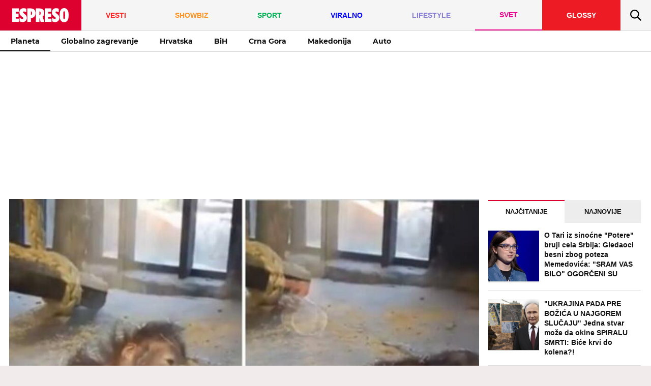

--- FILE ---
content_type: text/html; charset=UTF-8
request_url: https://www.espreso.co.rs/svet/planeta/1108129/urnebesna-reakcija-majmuna-na-madjionicarski-trik-kada-je-covek-uradio-ovo-zivotinja-je-pukla-od-smeha-video
body_size: 23267
content:
<!DOCTYPE html>
<html lang="sr" xmlns:fb="https://www.facebook.com/2008/fbml">
	<head>
	<meta http-equiv="Content-Type" content="text/html; charset=UTF-8" />
	<title>URNEBESNA REAKCIJA MAJMUNA NA MAĐIONIČARSKI TRIK: Kada je čovek uradio ovo, životinja je PUKLA OD SMEHA! (VIDEO)</title>
	<meta http-equiv="X-UA-Compatible" content="IE=edge,chrome=1">
	<meta name="Generator" content="makonda.com" />
	<meta name="Copyright" content="Mondo inc." />
	<meta name="Description" content="Naime, čovek je izveo trik sa čašom, a majmun je doslovno pao od smeha. Njegova reakcija je postala hit na internetu" />
		<meta name="Keywords" content="Svet,Planeta,Majmun,Hit,Životinja,Trik,Magija,Reakcija,Smeh" />
	<meta name="news_keywords" content="Svet,Planeta,Majmun,Hit,Životinja,Trik,Magija,Reakcija,Smeh" />
		<meta name="viewport" content="width=device-width, initial-scale=1.0">

            <meta name="robots" content="max-image-preview:large">
    
	<meta property="og:title" content="URNEBESNA REAKCIJA MAJMUNA NA MAĐIONIČARSKI TRIK: Kada je čovek uradio ovo, životinja je PUKLA OD SMEHA! (VIDEO)"/>
	<meta property="og:image" content="https://www.espreso.co.rs/data/images/2022/08/05/08/1230745_screenshot-3_share.jpg"/>
	<link rel="canonical" href="https://www.espreso.co.rs/svet/planeta/1108129/urnebesna-reakcija-majmuna-na-madjionicarski-trik-kada-je-covek-uradio-ovo-zivotinja-je-pukla-od-smeha-video" />

	<link rel="preconnect" href="https://connect.facebook.net" />
	<link rel="preconnect" href="https://securepubads.g.doubleclick.net" />
	<link rel="preconnect" href="https://www.google-analytics.com"/>
	<link rel="dns-prefetch" href="https://csi.gstatic.com" />
	<link rel="dns-prefetch" href="https://fonts.gstatic.com/" crossorigin>
	<link rel="dns-prefetch" href="https://ajax.googleapis.com" />
	<link rel="dns-prefetch" href="https://pagead2.googlesyndication.com" />
	<link rel="dns-prefetch" href="https://tpc.googlesyndication.com"/>
	<link rel="dns-prefetch" href="https://www.googletagmanager.com" />
	<link rel="dns-prefetch" href="https://ghmrs.hit.gemius.pl" />
	<link rel="dns-prefetch" href="https://www.adriamediacontent.com"/>
	<link rel="dns-prefetch" href="https://quantcast.mgr.consensu.org"/>
	<link rel="preload" as="font" href="/resources/fonts/open-sans-v18-latin-ext_latin_cyrillic-regular.woff" type="font/woff" crossorigin="anonymous">
	<link rel="preload" as="font" href="/resources/fonts/open-sans-v18-latin-ext_latin_cyrillic-700.woff" type="font/woff" crossorigin="anonymous">
	<link rel="preload" as="font" href="/resources/fonts/open-sans-v18-latin-ext_latin_cyrillic-800.woff" type="font/woff" crossorigin="anonymous">
	<link rel="preload" as="font" href="/resources/fonts/montserrat-v15-latin-ext_latin-700.woff" type="font/woff" crossorigin="anonymous">
	<link rel="preload" as="font" href="/resources/fonts/montserrat-v15-latin-ext_latin-800.woff" type="font/woff" crossorigin="anonymous">
	<link rel="preload" as="font" href="/resources/fonts/oswald-v35-latin-ext_latin-regular.woff" type="font/woff" crossorigin="anonymous">

	<meta property="og:type" content="article"/>

	<!-- <meta http-equiv="refresh" content="600" > -->

		<meta property="og:image:width" content="1200">
	<meta property="og:image:height" content="800">
	
	<meta property="og:url" content="https://www.espreso.co.rs/svet/planeta/1108129/urnebesna-reakcija-majmuna-na-madjionicarski-trik-kada-je-covek-uradio-ovo-zivotinja-je-pukla-od-smeha-video"/>
	<meta property="og:site_name" content="espreso.co.rs"/>
	<meta property="og:description" content="Naime, čovek je izveo trik sa čašom, a majmun je doslovno pao od smeha. Njegova reakcija je postala hit na internetu"/>
	<meta property="og:locale" content="sr_rs" />
	<meta property="fb:app_id" content="889774817823937"/>
	<meta property="fb:pages" content="1811489012399784" />
	<meta property="article:publisher" content="https://www.facebook.com/espreso.rs/" />

	<meta name="twitter:card" content="summary_large_image">
	<meta name="twitter:site" content="@espresors">
	<meta name="twitter:creator" content="@espresors">
	<meta name="twitter:title" content="URNEBESNA REAKCIJA MAJMUNA NA MAĐIONIČARSKI TRIK: Kada je čovek uradio ovo, životinja je PUKLA OD SMEHA! (VIDEO)">
	<meta name="twitter:description" content="Naime, čovek je izveo trik sa čašom, a majmun je doslovno pao od smeha. Njegova reakcija je postala hit na internetu">
	<meta name="twitter:image" content="https://www.espreso.co.rs/data/images/2022/08/05/08/1230745_screenshot-3_share.jpg">

	<meta itemprop="name" content="URNEBESNA REAKCIJA MAJMUNA NA MAĐIONIČARSKI TRIK: Kada je čovek uradio ovo, životinja je PUKLA OD SMEHA! (VIDEO)">
	<meta itemprop="description" content="Naime, čovek je izveo trik sa čašom, a majmun je doslovno pao od smeha. Njegova reakcija je postala hit na internetu">
	<meta itemprop="image" content="https://www.espreso.co.rs/data/images/2022/08/05/08/1230745_screenshot-3_share.jpg">

	<meta name="google-site-verification" content="uiWzubQe2WGim2BCDwIxIJdAmdl8gi-78TJ58NVTuLs" />
	<meta name="msvalidate.01" content="52DA97A73AC4453211AA7F53CED5B0AE" />
	<meta name="verify-v1" content="TTOvSz5ge4Harp5MMoKFzMjDi6xdcUO4M146vDU6jcE=" />

	<link rel="amphtml" href="https://www.espreso.co.rs/amp/1108129/urnebesna-reakcija-majmuna-na-madjionicarski-trik-kada-je-covek-uradio-ovo-zivotinja-je-pukla-od-smeha-video">
	<link rel="image_src" href="https://www.espreso.co.rs/data/images/2022/08/05/08/1230745_screenshot-3_share.jpg" />
	<link rel="icon" type="image/png" href="/favicon-196x196.png?v22" sizes="196x196" />
	<link rel="icon" type="image/png" href="/favicon-96x96.png?v22" sizes="96x96" />
	<link rel="icon" type="image/png" href="/favicon-32x32.png?v22" sizes="32x32" />
	<link rel="icon" type="image/png" href="/favicon-16x16.png?v22" sizes="16x16" />
	<link rel="icon" type="image/png" href="/favicon-128.png?v22" sizes="128x128" />
	<link rel="apple-touch-icon-precomposed" sizes="57x57" href="/apple-touch-icon-57x57.png" />
	<link rel="apple-touch-icon-precomposed" sizes="114x114" href="/apple-touch-icon-114x114.png" />
	<link rel="apple-touch-icon-precomposed" sizes="72x72" href="/apple-touch-icon-72x72.png" />
	<link rel="apple-touch-icon-precomposed" sizes="144x144" href="/apple-touch-icon-144x144.png" />
	<link rel="apple-touch-icon-precomposed" sizes="60x60" href="/apple-touch-icon-60x60.png" />
	<link rel="apple-touch-icon-precomposed" sizes="120x120" href="/apple-touch-icon-120x120.png" />
	<link rel="apple-touch-icon-precomposed" sizes="76x76" href="/apple-touch-icon-76x76.png" />
	<link rel="apple-touch-icon-precomposed" sizes="152x152" href="/apple-touch-icon-152x152.png" />
	<meta name="application-name" content="Espreso"/>
	<meta name="msapplication-TileColor" content="#dd0130" />
	<meta name="msapplication-TileImage" content="/mstile-144x144.png" />
	<meta name="msapplication-square70x70logo" content="/mstile-70x70.png" />
	<meta name="msapplication-square150x150logo" content="/mstile-150x150.png" />
	<meta name="msapplication-wide310x150logo" content="/mstile-310x150.png" />
	<meta name="msapplication-square310x310logo" content="/mstile-310x310.png" />
	<meta name="application-name" content="Espreso">
	<meta name="apple-itunes-app" content="app-id=1148226620">

    <!-- InMobi Choice. Consent Manager Tag v3.0 (for TCF 2.2) -->
<script type="text/javascript" async=true>
    (function() {
        var host = 'www.espreso.co.rs';
        var element = document.createElement('script');
        var firstScript = document.getElementsByTagName('script')[0];
        var url = 'https://cmp.inmobi.com'
            .concat('/choice/', 'pLW1P-3X_Ppr5', '/', host, '/choice.js?tag_version=V3');
        var uspTries = 0;
        var uspTriesLimit = 3;
        element.async = true;
        element.type = 'text/javascript';
        element.src = url;

        firstScript.parentNode.insertBefore(element, firstScript);

        function makeStub() {
            var TCF_LOCATOR_NAME = '__tcfapiLocator';
            var queue = [];
            var win = window;
            var cmpFrame;

            function addFrame() {
                var doc = win.document;
                var otherCMP = !!(win.frames[TCF_LOCATOR_NAME]);

                if (!otherCMP) {
                    if (doc.body) {
                        var iframe = doc.createElement('iframe');

                        iframe.style.cssText = 'display:none';
                        iframe.name = TCF_LOCATOR_NAME;
                        doc.body.appendChild(iframe);
                    } else {
                        setTimeout(addFrame, 5);
                    }
                }
                return !otherCMP;
            }

            function tcfAPIHandler() {
                var gdprApplies;
                var args = arguments;

                if (!args.length) {
                    return queue;
                } else if (args[0] === 'setGdprApplies') {
                    if (
                        args.length > 3 &&
                        args[2] === 2 &&
                        typeof args[3] === 'boolean'
                    ) {
                        gdprApplies = args[3];
                        if (typeof args[2] === 'function') {
                            args[2]('set', true);
                        }
                    }
                } else if (args[0] === 'ping') {
                    var retr = {
                        gdprApplies: gdprApplies,
                        cmpLoaded: false,
                        cmpStatus: 'stub'
                    };

                    if (typeof args[2] === 'function') {
                        args[2](retr);
                    }
                } else {
                    if(args[0] === 'init' && typeof args[3] === 'object') {
                        args[3] = Object.assign(args[3], { tag_version: 'V3' });
                    }
                    queue.push(args);
                }
            }

            function postMessageEventHandler(event) {
                var msgIsString = typeof event.data === 'string';
                var json = {};

                try {
                    if (msgIsString) {
                        json = JSON.parse(event.data);
                    } else {
                        json = event.data;
                    }
                } catch (ignore) {}

                var payload = json.__tcfapiCall;

                if (payload) {
                    window.__tcfapi(
                        payload.command,
                        payload.version,
                        function(retValue, success) {
                            var returnMsg = {
                                __tcfapiReturn: {
                                    returnValue: retValue,
                                    success: success,
                                    callId: payload.callId
                                }
                            };
                            if (msgIsString) {
                                returnMsg = JSON.stringify(returnMsg);
                            }
                            if (event && event.source && event.source.postMessage) {
                                event.source.postMessage(returnMsg, '*');
                            }
                        },
                        payload.parameter
                    );
                }
            }

            while (win) {
                try {
                    if (win.frames[TCF_LOCATOR_NAME]) {
                        cmpFrame = win;
                        break;
                    }
                } catch (ignore) {}

                if (win === window.top) {
                    break;
                }
                win = win.parent;
            }
            if (!cmpFrame) {
                addFrame();
                win.__tcfapi = tcfAPIHandler;
                win.addEventListener('message', postMessageEventHandler, false);
            }
        };

        makeStub();

        function makeGppStub() {
            const CMP_ID = 10;
            const SUPPORTED_APIS = [
                '2:tcfeuv2',
                '6:uspv1',
                '7:usnatv1',
                '8:usca',
                '9:usvav1',
                '10:uscov1',
                '11:usutv1',
                '12:usctv1'
            ];

            window.__gpp_addFrame = function (n) {
                if (!window.frames[n]) {
                    if (document.body) {
                        var i = document.createElement("iframe");
                        i.style.cssText = "display:none";
                        i.name = n;
                        document.body.appendChild(i);
                    } else {
                        window.setTimeout(window.__gpp_addFrame, 10, n);
                    }
                }
            };
            window.__gpp_stub = function () {
                var b = arguments;
                __gpp.queue = __gpp.queue || [];
                __gpp.events = __gpp.events || [];

                if (!b.length || (b.length == 1 && b[0] == "queue")) {
                    return __gpp.queue;
                }

                if (b.length == 1 && b[0] == "events") {
                    return __gpp.events;
                }

                var cmd = b[0];
                var clb = b.length > 1 ? b[1] : null;
                var par = b.length > 2 ? b[2] : null;
                if (cmd === "ping") {
                    clb(
                        {
                            gppVersion: "1.1", // must be “Version.Subversion”, current: “1.1”
                            cmpStatus: "stub", // possible values: stub, loading, loaded, error
                            cmpDisplayStatus: "hidden", // possible values: hidden, visible, disabled
                            signalStatus: "not ready", // possible values: not ready, ready
                            supportedAPIs: SUPPORTED_APIS, // list of supported APIs
                            cmpId: CMP_ID, // IAB assigned CMP ID, may be 0 during stub/loading
                            sectionList: [],
                            applicableSections: [-1],
                            gppString: "",
                            parsedSections: {},
                        },
                        true
                    );
                } else if (cmd === "addEventListener") {
                    if (!("lastId" in __gpp)) {
                        __gpp.lastId = 0;
                    }
                    __gpp.lastId++;
                    var lnr = __gpp.lastId;
                    __gpp.events.push({
                        id: lnr,
                        callback: clb,
                        parameter: par,
                    });
                    clb(
                        {
                            eventName: "listenerRegistered",
                            listenerId: lnr, // Registered ID of the listener
                            data: true, // positive signal
                            pingData: {
                                gppVersion: "1.1", // must be “Version.Subversion”, current: “1.1”
                                cmpStatus: "stub", // possible values: stub, loading, loaded, error
                                cmpDisplayStatus: "hidden", // possible values: hidden, visible, disabled
                                signalStatus: "not ready", // possible values: not ready, ready
                                supportedAPIs: SUPPORTED_APIS, // list of supported APIs
                                cmpId: CMP_ID, // list of supported APIs
                                sectionList: [],
                                applicableSections: [-1],
                                gppString: "",
                                parsedSections: {},
                            },
                        },
                        true
                    );
                } else if (cmd === "removeEventListener") {
                    var success = false;
                    for (var i = 0; i < __gpp.events.length; i++) {
                        if (__gpp.events[i].id == par) {
                            __gpp.events.splice(i, 1);
                            success = true;
                            break;
                        }
                    }
                    clb(
                        {
                            eventName: "listenerRemoved",
                            listenerId: par, // Registered ID of the listener
                            data: success, // status info
                            pingData: {
                                gppVersion: "1.1", // must be “Version.Subversion”, current: “1.1”
                                cmpStatus: "stub", // possible values: stub, loading, loaded, error
                                cmpDisplayStatus: "hidden", // possible values: hidden, visible, disabled
                                signalStatus: "not ready", // possible values: not ready, ready
                                supportedAPIs: SUPPORTED_APIS, // list of supported APIs
                                cmpId: CMP_ID, // CMP ID
                                sectionList: [],
                                applicableSections: [-1],
                                gppString: "",
                                parsedSections: {},
                            },
                        },
                        true
                    );
                } else if (cmd === "hasSection") {
                    clb(false, true);
                } else if (cmd === "getSection" || cmd === "getField") {
                    clb(null, true);
                }
                //queue all other commands
                else {
                    __gpp.queue.push([].slice.apply(b));
                }
            };
            window.__gpp_msghandler = function (event) {
                var msgIsString = typeof event.data === "string";
                try {
                    var json = msgIsString ? JSON.parse(event.data) : event.data;
                } catch (e) {
                    var json = null;
                }
                if (typeof json === "object" && json !== null && "__gppCall" in json) {
                    var i = json.__gppCall;
                    window.__gpp(
                        i.command,
                        function (retValue, success) {
                            var returnMsg = {
                                __gppReturn: {
                                    returnValue: retValue,
                                    success: success,
                                    callId: i.callId,
                                },
                            };
                            event.source.postMessage(msgIsString ? JSON.stringify(returnMsg) : returnMsg, "*");
                        },
                        "parameter" in i ? i.parameter : null,
                        "version" in i ? i.version : "1.1"
                    );
                }
            };
            if (!("__gpp" in window) || typeof window.__gpp !== "function") {
                window.__gpp = window.__gpp_stub;
                window.addEventListener("message", window.__gpp_msghandler, false);
                window.__gpp_addFrame("__gppLocator");
            }
        };

        makeGppStub();

        var uspStubFunction = function() {
            var arg = arguments;
            if (typeof window.__uspapi !== uspStubFunction) {
                setTimeout(function() {
                    if (typeof window.__uspapi !== 'undefined') {
                        window.__uspapi.apply(window.__uspapi, arg);
                    }
                }, 500);
            }
        };

        var checkIfUspIsReady = function() {
            uspTries++;
            if (window.__uspapi === uspStubFunction && uspTries < uspTriesLimit) {
                console.warn('USP is not accessible');
            } else {
                clearInterval(uspInterval);
            }
        };

        if (typeof window.__uspapi === 'undefined') {
            window.__uspapi = uspStubFunction;
            var uspInterval = setInterval(checkIfUspIsReady, 6000);
        }
    })();
</script>
<!-- End InMobi Choice. Consent Manager Tag v3.0 (for TCF 2.2) -->
	
			<link href="/resources/css/main-v-1755061788038.css" type="text/css" rel="stylesheet" media="screen" />
	
	<script rel="preload" defer src="/resources/js/main-v-1755061788038.js"></script>

    <script defer src="https://moa.mediaoutcast.com/js/" data-api="wss://moa.mediaoutcast.com/api" data-project-hash="test"></script>


	<script type="text/javascript">
	var addr = "/";
	var server_request_uri = "/svet/planeta/1108129/urnebesna-reakcija-majmuna-na-madjionicarski-trik-kada-je-covek-uradio-ovo-zivotinja-je-pukla-od-smeha-video";
	var server_href = "https://www.espreso.co.rs/svet/planeta/1108129/urnebesna-reakcija-majmuna-na-madjionicarski-trik-kada-je-covek-uradio-ovo-zivotinja-je-pukla-od-smeha-video";
    var mak_device = "desktop";

			var mak_rfrsh = true;
	
	var comment_report_reqire_login = false;
	var login_system = "social";
	var login_server = "https://users.adriamediacontent.com/api/";
		</script>

		<!-- (C)2000-2020 Gemius SA - gemiusPrism  / espreso.co.rs/Home Page -->
	<script type="text/javascript">
	<!--//--><![CDATA[//><!--
	var pp_gemius_identifier = '.Wqab_7.PymlI6QznIZAr5eCDkaUbycwxOudM3_kSXz.M7';
	// lines below shouldn't be edited
	function gemius_pending(i) { window[i] = window[i] || function() {var x = window[i+'_pdata'] = window[i+'_pdata'] || []; x[x.length]=arguments;};};gemius_pending('gemius_hit'); gemius_pending('gemius_event'); gemius_pending('pp_gemius_hit'); gemius_pending('pp_gemius_event');(function(d,t) {try {var gt=d.createElement(t),s=d.getElementsByTagName(t)[0],l='http'+((location.protocol=='https:')?'s':''); gt.setAttribute('async','async');gt.setAttribute('defer','defer'); gt.src=l+'://gars.hit.gemius.pl/xgemius.js'; s.parentNode.insertBefore(gt,s);} catch (e) {}})(document,'script');
	//--><!]]>
	</script>
	
	<script>
        var cdSiteContentCategory = "none";
        var cdSiteContentSubcategory = "none";
        var cdSiteContentPageType = "none";

        var cdArticleDatePublish = "none";
        var cdArticleDatePublishNewFormat = "none";
        var cdArticleTimePublish = "none";
        var cdArticleAuthor = "none";
        var cdArticleId = "none";
        var cdArticleTitle = "URNEBESNA REAKCIJA MAJMUNA NA MAĐIONIČARSKI TRIK: Kada je čovek uradio ovo, životinja je PUKLA OD SMEHA! (VIDEO)";
        var cdArticleTags = ""
	</script>

	<!-- GA -->
	<script>
	(function(i,s,o,g,r,a,m){i['GoogleAnalyticsObject']=r;i[r]=i[r]||function(){
	(i[r].q=i[r].q||[]).push(arguments)},i[r].l=1*new Date();a=s.createElement(o),
	m=s.getElementsByTagName(o)[0];a.async=1;a.src=g;m.parentNode.insertBefore(a,m)
	})(window,document,'script','//www.google-analytics.com/analytics.js','ga');

	ga('create', 'UA-67410988-1', 'auto');
	ga('require', 'displayfeatures');

	var cdSiteContentCategory = "";
		cdSiteContentCategory = "Svet";
	
	ga('set', 'dimension1', cdSiteContentCategory);

	        cdSiteContentSubcategory = "Planeta";
	
	        cdSiteContentPageType = "article_single";
	
			var cdArticleDatePublish = "2022-08-05";
		ga('set', 'dimension4', cdArticleDatePublish);
		var cdArticleAuthor = "Jelena Jovanović";
		ga('set', 'dimension5', cdArticleAuthor);

	    cdArticleDatePublishNewFormat = "05/08/2022";
        cdArticleDatePublishRefmated = "2022-08-05";
	    cdArticleTimePublish = "08:28:00";
	    cdArticleId = "1108129"

                    cdArticleTags =  "Majmun,Hit,Životinja,Trik,Magija,Reakcija,Smeh";
        
	
	ga('send', 'pageview');

	ga('create', 'UA-86981738-1', 'auto' , 'tstTracker');
	ga('tstTracker.send', 'pageview');
	</script>


	<script>
        // Google data layer
        var dataLayer = window.dataLayer || [];

        dataLayer.push({
            'author_dl':        cdArticleAuthor,                //autor članka, ako ih je više nabrojti sve
            'category_dl':      cdSiteContentCategory,          //kategorija kojoj pripada
            'subcategory_dl':   cdSiteContentSubcategory,       //potkategorija kojoj pripada*
            'page_type_dl':     cdSiteContentPageType,          //tip sadržaja
            'date_dl':          cdArticleDatePublishNewFormat,  //datum objave u formatu dd/mm/yy
            'time_dl':          cdArticleTimePublish,           //vreme objave u formatu hh:mm:ss
            'article_id_dl':    cdArticleId                     //id članka
        });

        
	</script>

    
    <script>
        /*df 1.0.2*/ window.googletag=window.googletag||{},window.googletag.cmd=window.googletag.cmd||[];var packs=window.localStorage.getItem("df_packs"),packsParsed=packs&&JSON.parse(packs)||[];try{var a=window.localStorage.getItem("df_packsx"),s=a&&JSON.parse(a)||[];s.length&&(packsParsed=packsParsed.concat(s),packsParsed=Array.from(new Set(packsParsed)));var r,e=window.localStorage.getItem("df_packsy"),t=(e&&JSON.parse(e)||[]).map(function(a){return a.id});t.length&&(packsParsed=packsParsed.concat(t),packsParsed=Array.from(new Set(packsParsed)))}catch(d){}var standardPacks=window.localStorage.getItem("df_sp"),standardPacksParsed=standardPacks&&JSON.parse(standardPacks)||[];try{var g=window.localStorage.getItem("df_spx"),c=g&&JSON.parse(g)||[];c.length&&(standardPacksParsed=standardPacksParsed.concat(c),standardPacksParsed=Array.from(new Set(standardPacksParsed)));var o,n=window.localStorage.getItem("df_spy"),p=(n&&JSON.parse(n)||[]).map(function(a){return a.id});p.length&&(standardPacksParsed=standardPacksParsed.concat(p),standardPacksParsed=Array.from(new Set(standardPacksParsed)))}catch(P){}var platforms=window.localStorage.getItem("df_pl"),platformsParsed=platforms&&(JSON.parse(platforms)||[]);if(platformsParsed&&platformsParsed.length)for(var i=0;i<platformsParsed.length;i++)1===platformsParsed[i]&&packsParsed?window.googletag.cmd.push(function(){window.googletag.pubads().setTargeting("defractal",packsParsed)}):2===platformsParsed[i]&&packsParsed&&packsParsed.length?(window.midasWidgetTargeting=window.midasWidgetTargeting||{},window.midasWidgetTargeting.targetings=window.midasWidgetTargeting.targetings||[],window.midasWidgetTargeting.targetings.push({defractal:packsParsed})):3===platformsParsed[i]&&standardPacksParsed&&standardPacksParsed.length&&window.googletag.cmd.push(function(){window.googletag.pubads().setTargeting("defractal_sp",standardPacksParsed)});</script>
    <script>

        var defractalPage = {};

        // Page Title
        defractalPage.caption = cdArticleTitle;

        
        
        
        
                    defractalPage.id = cdArticleId
            defractalPage.type = "article";
            // Authors
            if(cdArticleAuthor !== "none"){defractalPage.authors = cdArticleAuthor};
            defractalPage.tags = cdArticleTags;
            defractalPage.channel = cdSiteContentCategory;
        
        
        
        
        
                            defractalPage.fullChannel = cdSiteContentCategory + "/" + cdSiteContentSubcategory;
        

                            defractalPage.date = cdArticleDatePublishRefmated + " " + cdArticleTimePublish;
            </script>
    <script async type="text/javascript" src="https://cdn.defractal.com/scripts/defractal-5-00550023-1A0B-429D-A11A-72C14967D212.js"></script>


	<!-- Google Tag Manager -->
	<script>(function(w,d,s,l,i){w[l]=w[l]||[];w[l].push({'gtm.start':
                new Date().getTime(),event:'gtm.js'});var f=d.getElementsByTagName(s)[0],
            j=d.createElement(s),dl=l!='dataLayer'?'&l='+l:'';j.async=true;j.src=
            'https://www.googletagmanager.com/gtm.js?id='+i+dl;f.parentNode.insertBefore(j,f);
        })(window,document,'script','dataLayer','GTM-T5B8QC8');</script>
	<!-- End Google Tag Manager -->

	<!--PubJelly begin-->
<!--PubJelly do not edit below-->
<script>'use strict';(function(b,t,q,h,c,e,f,r,u,a,v,w,m,k,n,p,l){l=(d,g)=>{m=new URLSearchParams(q.search);m.has(d)?g=m.get(d):b[h]&&b[h].hasOwnProperty(d)&&(g=b[h][d]);return isNaN(+g)?g:+g};l("pjnx",!1)||(b[h]=b[h]||{},b[c]=b[c]||{},b[c][e]=b[c][e]||[],k=d=>{a.b[d]=performance.now();a.b[f](d)},n=(d,g)=>{for(;0<d.length;)g[f](d.shift())},p=()=>{a.p=b[c][e][f];b[c][e][f]=a.s[f].bind(a.s)},a=b["__"+h]={t:l("pjfsto",3E3),m:l("pjfstom",2),s:[()=>{k("s");b[c].pubads().setTargeting("pjpel",a.b)}],f:d=>{a.p&&
    (k("f"+d),b[c][e][f]=a.p,a.p=!1,n(a.s,b[c][e]))},g:()=>{a.p&&p();k("g");a.r=setTimeout(()=>a.f("t"),a.t+a.b.g*a.m)}},b[c][e].shift&&(n(b[c][e],a.s),a.b=[],b[c][e][f](()=>a.g()),p(),k("v"+r)))})(window,document,location,"pubjelly","googletag","cmd","push",4);</script>
<script async src="https://pubjelly.nxjmp.com/a/main/pubjelly.js?key=na" onerror="__pubjelly.f('e')"></script>
<!--PubJelly end-->

<script>var googletag = googletag || {}; googletag.cmd = googletag.cmd || [];</script>
<script async src="https://securepubads.g.doubleclick.net/tag/js/gpt.js"></script>
<script>
    googletag.cmd.push(function () {
        googletag.pubads().setTargeting('espreso_rs_pages', ['article_single','svet','svet_planeta']);
  googletag.pubads().setTargeting('espreso_rs_article', '1108129');
  googletag.pubads().setTargeting('espreso_rs_tags', ['majmun','hit','zivotinja','trik','magija','reakcija','smeh']);
  googletag.pubads().setTargeting('ng', '0');
        googletag.defineSlot('/338515395/Espreso/Espreso_desk_id2', [[970, 250],[1,500]], 'div-gpt-Espreso_desk_id2-0').setCollapseEmptyDiv(false).addService(googletag.pubads());
        googletag.defineSlot('/338515395/Espreso/Espreso_desk_id3', [[300, 600], [300, 250]], 'div-gpt-Espreso_desk_id3-0').addService(googletag.pubads());
        googletag.defineSlot('/338515395/Espreso/Espreso_desk_id4', [[300, 600], [300, 250]], 'div-gpt-Espreso_desk_id4-0').addService(googletag.pubads());
        googletag.defineSlot('/338515395/Espreso/Espreso_desk_id5', [[300, 250]], 'div-gpt-Espreso_desk_id5-0').addService(googletag.pubads());
        googletag.defineSlot('/338515395/Espreso/Espreso_desk_id6', [[300, 250]], 'div-gpt-Espreso_desk_id6-0').addService(googletag.pubads());
        googletag.defineSlot('/338515395/Espreso/Espreso_desk_id8', [[300, 600], [300, 250]], 'div-gpt-Espreso_desk_id8-0').addService(googletag.pubads());
        googletag.pubads().collapseEmptyDivs(true);
        googletag.pubads().enableSingleRequest();
        googletag.pubads().setSafeFrameConfig({ allowOverlayExpansion: true });
        //googletag.pubads().enableLazyLoad({ fetchMarginPercent: 50, renderMarginPercent: 50 });
        googletag.enableServices();
    });
</script>
		
	<script type="application/ld+json">
		{
		  "@context": "https://schema.org",
		  "@type": "NewsArticle",
		  "mainEntityOfPage": {
			"@type": "WebPage",
			"@id": "https://www.espreso.co.rs/svet/planeta/1108129/urnebesna-reakcija-majmuna-na-madjionicarski-trik-kada-je-covek-uradio-ovo-zivotinja-je-pukla-od-smeha-video"
		  },
		  "headline": "URNEBESNA REAKCIJA MAJMUNA NA MAĐIONIČARSKI TRIK: Kada je čovek uradio ovo, životinja je PUKLA OD SMEHA! (VIDE",
		  "image": {
			"@type": "ImageObject",
			"url": "https://www.espreso.co.rs/data/images/2022/08/05/08/1230745_screenshot-3_share.jpg",
			"height": "800",
			"width": "1200"
		  },
		  "datePublished": "2022-08-05T08:28:00",
		  "dateModified": "2022-08-05T08:28:40",
		  "author": {
		    "@type": "Person",
		    "name": "Jelena Jovanović"
		  },
		  "publisher": {
			"@type": "Organization",
			"name": "Espreso",
			"logo": {
			  "@type": "ImageObject",
			  "url": "https://www.espreso.co.rs/resources/images/header/logo.png",
			  "width": 600,
			  "height": 60
			}
		  },
		  "description": "Naime, čovek je izveo trik sa čašom, a majmun je doslovno pao od smeha. Njegova reakcija je postala hit na internetu"
		}
	</script>

	
			<script type="text/javascript">
			function processGoogleABTestToken(data) {
				__gABTestToken = data.newToken;
				__gABTestValidLifetimeSecs = data.validLifetimeSecs;
				__gABTestFreshLifetimeSecs = data.freshLifetimeSecs;
				__gABTestP_jar = data.p_jar;
				__gABTestPucrd = data.pucrd;
			}
		</script>
		<script src="/resources/js/google_ab_testing.js" defer></script>
	

    


</head>
	<body class=" c96">

		<!-- Google Tag Manager (noscript) -->
		<noscript><iframe src="https://www.googletagmanager.com/ns.html?id=GTM-T5B8QC8"
		                  height="0" width="0" style="display:none;visibility:hidden"></iframe></noscript>
		<!-- End Google Tag Manager (noscript) -->

				<div class="ads topPos"></div>

				<div id="content">

			<div class="ads noTab">
							</div>
			<div id="header">
  <div class="headerMenu fixed">
    <a class="headerLogo" href="/">
        <img src="/resources/images/svg/icon-h_logo.svg?v4" alt="Espreso">
            </a>
    <a class="headIcons hMenu" href="#">
      <svg><use xlink:href="/resources/images/svg/sprites/svg.svg#icon-menu" /></svg>
    </a>
    <a class="headIcons hSearch" href="/pretraga">
      <svg><use xlink:href="/resources/images/svg/sprites/svg.svg#icon-search" /></svg>
    </a>
    <!-- <div class="menuBtn"><span class="burger"></span></div> -->
  </div>
  	<div id="menuWrap">
		<ul id="mainMenu" class="">
			<li class="logoWrap">
				<a class="hLogo noTab" href="/">
					<img src="/resources/images/svg/icon-h_logo.svg?v4" alt="Espreso">
                    				</a>
				<a class="hLogoMob noDesk" href="/">
					<svg><use xlink:href="/resources/images/svg/sprites/svg.svg#h_logo_mob" /></svg>
				</a>
			</li>
			<li class="mobMenu"><a href="/najnovije-vesti"><span>Najnovije</span></a></li>
			                    
                    

					<li class=" c92">
						<a href="/vesti">
							<span>Vesti</span>
						</a>
					</li>
					                    
                    

					<li class=" c93">
						<a href="/showbiz">
							<span>Showbiz</span>
						</a>
					</li>
					                    
                    

					<li class=" c95">
						<a href="/sport">
							<span>Sport</span>
						</a>
					</li>
					                    
                    

					<li class=" c113">
						<a href="/viralno">
							<span>Viralno</span>
						</a>
					</li>
					                    
                    

					<li class=" c98">
						<a href="/lifestyle">
							<span>Lifestyle</span>
						</a>
					</li>
					                    
                    

					<li class="on c96">
						<a href="/svet">
							<span>Svet</span>
						</a>
					</li>
							 	<li class="glossy">
				<a href="//glossy.espreso.co.rs/"><span>Glossy</span></a>
			</li>
            <!-- <li class="menuitem iconMenu"> -->
                <!-- to do-->
                <!--                    <a data-remodal-target="login-modal" href="#" data-remodal-options="hashTracking: false">-->
<!--                <a class="user-profile-link" style="visibility: hidden;" href="#" onclick="userProfile()"></a>-->
            <!-- </li> -->

            <script>

                /**
                 * This Script is located here because we will not have good UX, without this inline javascript we have "jump" in manu when page
                 * is loaded.
                 * Rest of the code is located in /scripts/login/scripts/register_login.js
                 */

                // Function that we use to get cookie by name
                function getCookie(cname) {
                    var name = cname + "=";
                    var decodedCookie = decodeURIComponent(document.cookie);
                    var ca = decodedCookie.split(';');
                    for (var i = 0; i < ca.length; i++) {
                        var c = ca[i];
                        while (c.charAt(0) == ' ') {
                            c = c.substring(1);
                        }
                        if (c.indexOf(name) == 0) {
                            return c.substring(name.length, c.length);
                        }
                    }
                    return "";
                }

                // Get Cookie and also replace "+", because " " is saved like "+" in cookie
                var userFirstLastName = getCookie('login_cookie').replace("+", " ");

                // If user is logged in
                if (userFirstLastName !== '') {
                    document.getElementsByClassName('user-profile-link').addClass = "logged";
                }
                // If user is not logged in
                else {
                    document.getElementsByClassName('user-profile-link').removeClass = 'logged';
                }

                // Get user avatar
                var userAvatar = getCookie('login_avatar');
                if (userAvatar !== "") userAvatar = '<img src="'+userAvatar+'" title="'+userFirstLastName+'">';
                else userAvatar = '<svg><use xlink:href="/resources/images/svg/sprites/svg.svg#icon-user" /></svg>';
                // else userAvatar = '<img src="/resources/images/avatars/avatar.png">';

                var userProfileLink = document.getElementsByClassName("user-profile-link");
                var i;
                for (i = 0; i < userProfileLink.length; i++) {
                    userProfileLink[i].innerHTML = userAvatar;
                    userProfileLink[i].style.visibility = "visible";
                }

            </script>
						<li class="searchMenu">
							<a class="searchLink" href="/pretraga"><svg><use xmlns:xlink="http://www.w3.org/1999/xlink" xlink:href="/resources/images/svg/sprites/svg.svg#icon-search"></use></svg></a>
													</li>
		</ul>
	</div>

	<div id="sideMenu">
		<div class="sideMenuWrap">
			<div class="sideMenuHeader">
				<a class="mLogo" href="/">
					<svg><use xlink:href="/resources/images/svg/sprites/svg.svg#icon-h_logo" /></svg>
				</a>
				<a class="mClose" href="#"><svg><use xlink:href="/resources/images/svg/sprites/svg.svg#icon-close" /></svg></a>
			</div>
		<ul class="">
			<li class="mobMenu"><a href="/najnovije-vesti"><span>Najnovije vesti</span></a></li>
			
                    
                    					<li class=" c92">
						<a href="/vesti" style="padding-left: 4px">
							<span>Vesti</span>
						</a>
													<span class="subTrigger"></span>
																			<ul class="subMenu">
								<li class="sc103">
											<a  href="/vesti/politika">
																									<span>Politika</span>
																							</a>
										</li><li class="sc104">
											<a  href="/vesti/drustvo">
																									<span>Društvo</span>
																							</a>
										</li><li class="sc105">
											<a  href="/vesti/hronika">
																									<span>Hronika</span>
																							</a>
										</li><li class="sc106">
											<a  href="/vesti/ekonomija">
																									<span>Ekonomija</span>
																							</a>
										</li><li class="sc107">
											<a  href="/vesti/beograd">
																									<span>Beograd</span>
																							</a>
										</li><li class="sc175 zasadi-drvo">
											<a  href="/vesti/zasadi-drvo">
																									<img class="b-lazy" data-src="/resources/images/vendor/zasadi-drvo.png" alt="zasadi drvo">
																							</a>
										</li><li class="sc171">
											<a  href="/vesti/kosovo">
																									<span>Kosovo</span>
																							</a>
										</li><li class="sc173">
											<a  href="/vesti/sudbine">
																									<span>Sudbine</span>
																							</a>
										</li></ul>					</li>
					
                    
                    					<li class=" c93">
						<a href="/showbiz" style="padding-left: 4px">
							<span>Showbiz</span>
						</a>
													<span class="subTrigger"></span>
																			<ul class="subMenu">
								<li class="sc116">
											<a  href="/showbiz/rijaliti">
																									<span>Rijaliti</span>
																							</a>
										</li><li class="sc114">
											<a  href="/showbiz/zvezde">
																									<span>Zvezde</span>
																							</a>
										</li><li class="sc115">
											<a  href="/showbiz/holivud">
																									<span>Holivud</span>
																							</a>
										</li><li class="sc119">
											<a  href="/showbiz/kviz">
																									<span>Kviz</span>
																							</a>
										</li></ul>					</li>
					
                    
                    					<li class=" c95">
						<a href="/sport" style="padding-left: 4px">
							<span>Sport</span>
						</a>
													<span class="subTrigger"></span>
																			<ul class="subMenu">
								<li class="sc120">
											<a  href="/sport/fudbal">
																									<span>Fudbal</span>
																							</a>
										</li><li class="sc121">
											<a  href="/sport/kosarka">
																									<span>Košarka</span>
																							</a>
										</li><li class="sc122">
											<a  href="/sport/tenis">
																									<span>Tenis</span>
																							</a>
										</li><li class="sc123">
											<a  href="/sport/ostali-sportovi">
																									<span>Ostali sportovi</span>
																							</a>
										</li><li class="sc124">
											<a  href="/sport/navijaci">
																									<span>Navijači</span>
																							</a>
										</li><li class="sc125">
											<a  href="/sport/showtime">
																									<span>Showtime</span>
																							</a>
										</li></ul>					</li>
					
                    
                    					<li class=" c113">
						<a href="/viralno" style="padding-left: 4px">
							<span>Viralno</span>
						</a>
													<span class="subTrigger"></span>
																			<ul class="subMenu">
								<li class="sc110">
											<a  href="/viralno/bizar">
																									<span>Bizar</span>
																							</a>
										</li><li class="sc109">
											<a  href="/viralno/svastara">
																									<span>Svaštara</span>
																							</a>
										</li><li class="sc186">
											<a  href="/viralno/tiktok">
																									<span>Tiktok</span>
																							</a>
										</li></ul>					</li>
					
                    
                    					<li class=" c98">
						<a href="/lifestyle" style="padding-left: 4px">
							<span>Lifestyle</span>
						</a>
													<span class="subTrigger"></span>
																			<ul class="subMenu">
								<li class="sc126">
											<a  href="/lifestyle/zivot">
																									<span>Život</span>
																							</a>
										</li><li class="sc127">
											<a  href="/lifestyle/stil">
																									<span>Stil</span>
																							</a>
										</li><li class="sc129">
											<a  href="/lifestyle/ljubav">
																									<span>Ljubav</span>
																							</a>
										</li><li class="sc130">
											<a  href="/lifestyle/zdravlje">
																									<span>Zdravlje</span>
																							</a>
										</li><li class="sc187">
											<a  href="/lifestyle/hi-tech">
																									<span>Hi-Tech</span>
																							</a>
										</li><li class="sc188">
											<a  href="/lifestyle/kultura">
																									<span>Kultura</span>
																							</a>
										</li></ul>					</li>
					
                    
                    					<li class="on c96">
						<a href="/svet" style="padding-left: 4px">
							<span>Svet</span>
						</a>
													<span class="subTrigger"></span>
																			<ul class="subMenu">
								<li class="sc108">
											<a  class="on"  href="/svet/planeta">
																									<span>Planeta</span>
																							</a>
										</li><li class="sc185">
											<a  href="/svet/globalno-zagrevanje">
																									<span>Globalno zagrevanje</span>
																							</a>
										</li><li class="sc100">
											<a  href="/svet/hrvatska">
																									<span>Hrvatska</span>
																							</a>
										</li><li class="sc101">
											<a  href="/svet/bosna">
																									<span>BiH</span>
																							</a>
										</li><li class="sc102">
											<a  href="/svet/crna-gora">
																									<span>Crna Gora</span>
																							</a>
										</li><li class="sc112">
											<a  href="/svet/makedonija">
																									<span>Makedonija</span>
																							</a>
										</li><li class="sc149">
											<a  href="/svet/auto">
																									<span>Auto</span>
																							</a>
										</li></ul>					</li>
								<li>
				<a href="https://glossy.espreso.co.rs/"><span>Glossy</span></a>
			</li>
		</ul>
		<div class="sideMenuSection sideMenuFooter">
			<a class="left" href="https://itunes.apple.com/us/app/espreso-rs/id1148226620?mt=8" target="_blank" rel="noopener"><img src="/resources/images/vendor/appstore.png" height="34" alt=""> </a>
			<a class="right" href="https://play.google.com/store/apps/details?id=com.adriamedia.espreso&hl=sr" target="_blank" rel="noopener"><img src="/resources/images/vendor/googleplay.png" height="34" alt=""> </a>
		</div>
	</div>
</div>

	<div id="sideMenuBlock"></div>
</div>
	<div id="subMenuWrap">
		<ul id="subMenu">
									<li class="sc149   ">
							<a  class="on"  href="/svet/planeta">
																	Planeta															</a>
						</li>
												<li class="sc149   ">
							<a  href="/svet/globalno-zagrevanje">
																	Globalno zagrevanje															</a>
						</li>
												<li class="sc149   ">
							<a  href="/svet/hrvatska">
																	Hrvatska															</a>
						</li>
												<li class="sc149   ">
							<a  href="/svet/bosna">
																	BiH															</a>
						</li>
												<li class="sc149   ">
							<a  href="/svet/crna-gora">
																	Crna Gora															</a>
						</li>
												<li class="sc149   ">
							<a  href="/svet/makedonija">
																	Makedonija															</a>
						</li>
												<li class="sc149   ">
							<a  href="/svet/auto">
																	Auto															</a>
						</li>
								</ul>
	</div>
				
	<div class="cContainer fixed">

	<div class="ads slice noMob">
		<!-- /338515395/Espreso/Espreso_desk_id2 -->
 <div id='div-gpt-Espreso_desk_id2-0' style='width: 970px; height: 250px;'>
  <script>
    googletag.cmd.push(function () { googletag.display('div-gpt-Espreso_desk_id2-0'); });
  </script>
</div>	</div>

	<div class="contentWrap fixed">
		<div class="sWrap">

			<article class="singleWrap fixed">

									<div class="articleHero">
						<div class="articleImageWrap imgCover">
							<img itemprop="image" src="/data/images/2022/08/05/08/1230745_screenshot-3_ls.jpg" alt="URNEBESNA REAKCIJA MAJMUNA NA MAĐIONIČARSKI TRIK: Kada je čovek uradio ovo, životinja je PUKLA OD SMEHA! (VIDEO)">
							<div class="articleImageCaption">Foto: Printscreen</div>						</div>
					</div>

					
				<div class="titleWrap fixed">
					<h3 class="preHead"><span>dobro jutro!</span></h3>					<h1 class="title">URNEBESNA REAKCIJA MAJMUNA NA MAĐIONIČARSKI TRIK: Kada je čovek uradio ovo, životinja je PUKLA OD SMEHA! (VIDEO)</h1>

										<div class="lead"><p>Naime, čovek je izveo &quot;trik&quot; sa ča&scaron;om, a majmun je doslovno pao od smeha. Njegova reakcija je postala hit na internetu</p></div>					<div class="artTime fixed">
						<strong>Objavljeno: </strong><time itemprop="datePublished" content="2022-08-05T08:28">05.08.2022. 08:28h</time>

						

											</div>
											<span class="authorName" itemscope itemprop="author" itemtype="http://schema.org/Person"><span itemprop="name">Jelena Jovanović</span></span>					
										<div id="sh" class="shareWrap js-social-share" data-url="https://www.espreso.co.rs/svet/planeta/1108129/urnebesna-reakcija-majmuna-na-madjionicarski-trik-kada-je-covek-uradio-ovo-zivotinja-je-pukla-od-smeha-video" data-title="URNEBESNA REAKCIJA MAJMUNA NA MAĐIONIČARSKI TRIK: Kada je čovek uradio ovo, životinja je PUKLA OD SMEHA! (VIDEO)"  data-summary="Da su majmuni najsličniji ljudima svi znamo. Takođe njihova inteligencija je zaista vredna divljenja, ali ova životinja je nadmašila sva očekivanja.Naime, ..." data-image="https://www.espreso.co.rs/data/images/2022/08/05/08/1230745_screenshot-3_ff.jpg" data-fb-page-id="1811489012399784" data-fb-app-id="889774817823937">
	<ul>
		<li class="fb"><a href="#" title="Podeli na facebook-u"><svg viewBox="0 0 30 30" xmlns="http://www.w3.org/2000/svg"><path d="m10.12275 11.231.473-3.67125h-3.6355v-2.344375c0-1.062875.297-1.786125 1.8205-1.786125l1.942875-.001375v-3.2835c-.3355-.045375-1.48775-.144375-2.8325-.144375-2.80225 0-4.720375 1.7105-4.720375 4.852375v2.707375h-3.17075v3.67125h3.17075v9.420125h3.7895v-9.420125z" fill="#fff" fill-rule="evenodd" transform="translate(10 4)"/></svg>
</a></li>
		<li class="tw"><a href="#" title="Podeli na X"><svg width="28" height="26" viewBox="0 0 28 26" fill="none" xmlns="http://www.w3.org/2000/svg">
<path d="M20.88 2H24.56L16.48 11.3358L25.92 24H18.512L12.712 16.3041L6.07199 24H2.39199L10.952 14.0148L1.91199 2H9.50399L14.744 9.03026L20.88 2ZM19.592 21.8081H21.632L8.43199 4.1107H6.23999L19.592 21.8081Z" fill="white"/>
</svg>
</a></li>
		<li class="vib"><a href="viber://forward?text=https://www.espreso.co.rs/svet/planeta/1108129/urnebesna-reakcija-majmuna-na-madjionicarski-trik-kada-je-covek-uradio-ovo-zivotinja-je-pukla-od-smeha-video" title="Podeli na Viber-u"><svg class="soc-icon"><use xlink:href="/resources/images/svg/sprites/svg.svg#soc-viber" /></svg></a></li>
		<li class="wup"><a href="whatsapp://send?text=https://www.espreso.co.rs/svet/planeta/1108129/urnebesna-reakcija-majmuna-na-madjionicarski-trik-kada-je-covek-uradio-ovo-zivotinja-je-pukla-od-smeha-video" title="Podeli na Whatsup-u"><svg class="soc-icon"><use xlink:href="/resources/images/svg/sprites/svg.svg#soc-wup" /></svg></a></li>
		<li class="mail"><a href="mailto:?subject=URNEBESNA REAKCIJA MAJMUNA NA MAĐIONIČARSKI TRIK: Kada je čovek uradio ovo, životinja je PUKLA OD SMEHA! (VIDEO)&body=https://www.espreso.co.rs/svet/planeta/1108129/urnebesna-reakcija-majmuna-na-madjionicarski-trik-kada-je-covek-uradio-ovo-zivotinja-je-pukla-od-smeha-video" target="_blank" title="Podeli na Mail-u"><svg class="soc-icon"><use xlink:href="/resources/images/svg/sprites/svg.svg#soc-mail" /></svg></a></li>
	</ul>
</div>
				</div>

				<div class="ads adsMob intext noDesk"></div>
				<div class="ads"></div>

				<div class="articleTxt fixed">

					





















<p>Da su <a class="intextTag" data-taglink="Majmuni" href="https://www.espreso.co.rs/tag/46023/majmuni">majmuni</a> najsličniji ljudima svi znamo. Takođe njihova inteligencija je zaista vredna divljenja, ali ova životinja je nadmašila sva očekivanja.</p>

<p>Naime, čovek je izveo "trik" sa čašom, a majmun je doslovno pao od smeha. Njegova reakcija je postala hit na internetu.</p>

<div id="midasWidget__11611"></div>

<p>Pogledajte video:</p>

<div class="embeddedContent">
<blockquote class="twitter-tweet">
<p dir="ltr" lang="en">The funniest reaction to a magic?

<a href="https://t.co/tZdIHX3Hbj">pic.twitter.com/tZdIHX3Hbj</a></p>
— Tansu YEĞEN (@TansuYegen) <a href="https://twitter.com/TansuYegen/status/1554827184056938502?ref_src=twsrc%5Etfw">August 3, 2022</a></blockquote>
<script async="" charset="utf-8" src="https://platform.twitter.com/widgets.js"></script>
</div>

<div class="ads intext 2ndParagraph"></div>

<div class="wdgRelated elRelated fixed rellist">
<h3>NE PROPUSTITE</h3>

<div class="relItem" id="espreso_article_1101425"><a href="/svet/planeta/1101425/napadi-majmuna-u-japanu"><img alt="" class="image" src="/data/images/2018/10/23/22/448143_majmuni_sq-xs.jpg"></a>

<h2 class="title"><a href="/svet/planeta/1101425/napadi-majmuna-u-japanu">UHVAĆEN I UBIJEN MAJMUN KOJI JE TERORISAO LJUDE U JAPANU: To nije kraj krznene uvrnute priče!</a></h2>
</div>

<div class="relItem" id="espreso_article_1098031"><a href="/svet/planeta/1098031/majmun-napao-devojcicu"><img alt="" class="image" src="/data/images/2022/07/22/12/1222497_screen-shot-20220722-at-12.30.39_sq-xs.jpg"></a>

<h2 class="title"><a href="/svet/planeta/1098031/majmun-napao-devojcicu">ODBEGLI MAJMUN BRUTALNO NAPAO DEVOJČICU: Roditelji je jedva ODVOJILI od njega, dete se sada bori za ŽIVOT! (VIDEO)</a></h2>
</div>

<div class="relItem" id="espreso_article_1095447"><a href="/svet/planeta/1095447/majmun-napao-ljude-u-japanu"><img alt="" class="image" src="/data/images/2019/08/04/17/607957_majmun_sq-xs.jpg"></a>

<h2 class="title"><a href="/svet/planeta/1095447/majmun-napao-ljude-u-japanu">"ZGRABIO JE MOJE DETE ZA NOGE": U toku POTRAGA za divljim KRIVCEM koji je napao 10 ljudi - traži se MAJMUN! (VIDEO)</a></h2>
</div>

<div class="relItem" id="espreso_article_1094425"><a href="/svet/planeta/1094425/majmun-bacio-bebu-sa-terase"><img alt="" class="image" src="/data/images/2021/09/28/09/1010601_simpanza-_sq-xs.jpg"></a>

<h2 class="title"><a href="/svet/planeta/1094425/majmun-bacio-bebu-sa-terase">MAJMUN BACIO NOVOROĐENČE SA TERASE DOK SU UŽASNUTI RODITELJI GLEDALI! Svet ne pamti ovakvu TRAGEDIJU, HOROR!</a></h2>
</div>
</div>

<p>(Espreso)</p>




















					<div class="ads deskBottom fixed"><!-- /338515395/Espreso/Espreso_desk_id5 -->
  <div id='div-gpt-Espreso_desk_id5-0' class="inline" style='height:250px; width:300px;'>
    <script>
      googletag.cmd.push(function () { googletag.display('div-gpt-Espreso_desk_id5-0'); });
    </script>
  </div>

  <!-- /338515395/Espreso/Espreso_desk_id6 -->
  <div id='div-gpt-Espreso_desk_id6-0' class="inline" style='height:250px; width:300px;'>
    <script>
      googletag.cmd.push(function () { googletag.display('div-gpt-Espreso_desk_id6-0'); });
    </script>
  </div></div>

					<div class="ads adsMob noDesk"></div>

					<div class="clearfix"></div>
									</div>

				
									<!-- <span class="followViber" href="#">Pratite ESPRESO na VIBERU:<br><a href="http://chats.viber.com/espreso" target="_blank">http://chats.viber.com/espreso</a></span> -->
					<span class="followViber"><br><a href="https://play.google.com/store/apps/details?id=com.adriamedia.espreso" target="_blank">Uz Espreso aplikaciju nijedna druga vam neće trebati. Instalirajte i proverite zašto!</a></span>
				
				<!-- Tagz -->
				<div id="articleTag"><a class="lnk" href="/tag/26950/majmun">Majmun</a><a class="lnk" href="/tag/6562/hit">Hit</a><a class="lnk" href="/tag/16898/zivotinja">Životinja</a><a class="lnk" href="/tag/2746/trik">Trik</a><a class="lnk" href="/tag/33838/magija">Magija</a><a class="lnk" href="/tag/9516/reakcija">Reakcija</a><a class="lnk" href="/tag/7414/smeh">Smeh</a></div>
                <div id="midasWidget__11754"></div>




                
                <div id="espresobelowarticle"></div><script type="text/javascript">fetch("https://www.kurir.rs/PartialPageContent?indexPageName=kurir-widget-espreso-article").then((response) => response.text()).then((html) => {	document.getElementById('espresobelowarticle').innerHTML = html;}).catch((error) => { console.warn(error); });</script>

				
				
				<div id="midasWidget__10240"></div>


				<div class="ads adsMob noDesk"></div>

								<div class="videoIntelligence"></div>

				<!--Comments -->
									<div class="comPreview fixed">
						<div class="get-tpl" data-type="comments_preview" data-callback="com_preview_init" data-content-id="1108129" data-content-limit="2"></div>
					</div>
				
			</article>

						<div class="articleOther fixed">
				<!--Related -->
				                    <div class="artRelated fixed">
                        <div class="get-tpl" data-type="related" data-title="Povezane vesti" data-class="c96" data-wrap-class="eqHeight" data-content-id="1108129" data-content-limit="3"></div>
                    </div>
				
				<!--Other -->
				<div class="artRelated fixed">
					<div class="get-tpl" data-type="other" data-content-limit="6" data-title="Ostale vesti iz rubrike" data-class="c96" data-wrap-class="eqHeight" data-content-id="1108129"></div>
				</div>


                <div id="midasWidget__10473"></div>


			</div>
		</div>

		<!-- makonda article view counter -->
		<img src="/ajax/poll/tracker/counter/1108129.gif" width="1" height="1" alt="counterImg">

		<!-- <div class="get-tpl" data-type="single_category" data-content-id="96" data-content-limit="29"></div> -->

	</div>
<aside class="articleSide">
	

		
		<!-- <div class="get-tpl" data-type="sidebar" data-class="sqRight" data-content="top-content" data-content-limit="5" data-callback="sideBoxTabs"></div> -->
		
	<div id="sideBox_top-content" class="sideBox tabs">

		<div class="tab-control fixed">
			<a href="#" class="tab-button" data-tab="tab-top-content-0">Najčitanije</a><a href="#" class="tab-button" data-tab="tab-top-content-1">Najnovije</a>		</div>

					<div class="tab" id="tab-top-content-0">
				<ul class="sideList sqRight">
					<li class="c92 ">
	<a href="/vesti/drustvo/1571331/sinocna-epizoda-potere-24-novembar-2025 " class="sListImg"  >
					<img src="/data/images/2025/11/25/08/1586161_screenshot-20251125-082619_sq-xs.jpg" alt="O Tari iz sinoćne &quot;Potere&quot; bruji cela Srbija: Gledaoci besni zbog poteza Memedovića: &quot;SRAM VAS BILO&quot; OGORČENI SU" />
		
		
			<div class="catName"><span class="header">šta vi kažete?</span></div>

		

	</a>
	<div class="sListData">



		<h2><a href="/vesti/drustvo/1571331/sinocna-epizoda-potere-24-novembar-2025 "  >O Tari iz sinoćne &quot;Potere&quot; bruji cela Srbija: Gledaoci besni zbog poteza Memedovića: &quot;SRAM VAS BILO&quot; OGORČENI SU</a></h2>
			</div>
</li>
<li class="c96 ">
	<a href="/svet/planeta/1571286/3-scenarija-za-kraj-rata-u-ukrajini-jedan-je-krvav " class="sListImg"  >
					<img src="/data/images/2025/05/13/11/1564203_putin-satelit_sq-xs.jpg" alt="&quot;UKRAJINA PADA PRE BOŽIĆA U NAJGOREM SLUČAJU&quot; Jedna stvar može da okine SPIRALU SMRTI: Biće krvi do kolena?!" />
		
		
			<div class="catName"><span class="header">POSTOJE 3 SCENARIJA</span></div>

		

	</a>
	<div class="sListData">



		<h2><a href="/svet/planeta/1571286/3-scenarija-za-kraj-rata-u-ukrajini-jedan-je-krvav "  >&quot;UKRAJINA PADA PRE BOŽIĆA U NAJGOREM SLUČAJU&quot; Jedna stvar može da okine SPIRALU SMRTI: Biće krvi do kolena?!</a></h2>
			</div>
</li>
<li class="c92 ">
	<a href="/vesti/hronika/1571282/da-li-je-zeljko-bulatovic-zrtva-krvne-osvete " class="sListImg"  >
					<img src="/data/images/2019/09/12/10/630309_1980163-85-ls_sq-xs.jpg" alt="KRVNA OSVETA USRED NOVOG SADA?! Željko kupio hleb, pa ga izrešetali: &quot;Video sam da je u crnom, glava mu bila...&quot;" />
		
		
			<div class="catName"><span class="header">spominju se i kavčani i škaljarci</span></div>

		

	</a>
	<div class="sListData">



		<h2><a href="/vesti/hronika/1571282/da-li-je-zeljko-bulatovic-zrtva-krvne-osvete "  >KRVNA OSVETA USRED NOVOG SADA?! Željko kupio hleb, pa ga izrešetali: &quot;Video sam da je u crnom, glava mu bila...&quot;</a></h2>
			</div>
</li>
<li class="c93 ">
	<a href="/showbiz/zvezde/1571254/transformacija-rijaliti-ucesnika-zmaja-od-sipova " class="sListImg"  >
					<img src="/data/images/2023/08/29/17/1424579_d1830x0_sq-xs.jpg" alt="OD ZMAJA DANAS NIJE OSTALO NIŠTA! Svi trljaju oči kad vide kako izgleda danas! Da li je ovo onaj čovek?" />
		
		
			<div class="catName"><span class="header">preveliki šok</span></div>

		

	</a>
	<div class="sListData">



		<h2><a href="/showbiz/zvezde/1571254/transformacija-rijaliti-ucesnika-zmaja-od-sipova "  >OD ZMAJA DANAS NIJE OSTALO NIŠTA! Svi trljaju oči kad vide kako izgleda danas! Da li je ovo onaj čovek?</a></h2>
			</div>
</li>
<li class="c92 ">
	<a href="/vesti/hronika/1571152/ko-je-tadija-pantic-ubijen-na-novom-beogradu " class="sListImg"  >
					<img src="/data/images/2025/11/23/12/1585955_snimak-ekrana-20251123-121416_sq-xs.jpg" alt="OD SPORTISTE U USPONU DO MAFIJAŠKOG UBISTVA: Ko je Tadija Pantić koji je upao u SVET PODZEMLJA iz kog NEMA NAZAD!" />
		
		
			<div class="catName"><span class="header">BIOGRAFIJA</span></div>

		

	</a>
	<div class="sListData">



		<h2><a href="/vesti/hronika/1571152/ko-je-tadija-pantic-ubijen-na-novom-beogradu "  >OD SPORTISTE U USPONU DO MAFIJAŠKOG UBISTVA: Ko je Tadija Pantić koji je upao u SVET PODZEMLJA iz kog NEMA NAZAD!</a></h2>
			</div>
</li>
				</ul>

									<a href="/najcitanije-vesti" class="moreLnk">Sve najčitanije vesti</a>
							</div>
						<div class="tab" id="tab-top-content-1">
				<ul class="sideList sqRight">
					<li class="c95 ">
	<a href="/sport/fudbal/1581790/fk-crvena-zvezda-filip-stojilkovic-fk-krakovija-serija-a " class="sListImg"  >
					<img src="[data-uri]" class="b-lazy" data-src="/data/images/2025/11/06/19/1584244_zvezdalil-30_sq-xs.jpg" alt="Crvena zvezda ostala bez 2.500.000 evra!" />
		
		
			<div class="catName"><span class="header">umesto marakane...</span></div>

		

	</a>
	<div class="sListData">



		<h2><a href="/sport/fudbal/1581790/fk-crvena-zvezda-filip-stojilkovic-fk-krakovija-serija-a "  >Crvena zvezda ostala bez 2.500.000 evra!</a></h2>
			</div>
</li>
<li class="c96 ">
	<a href="/svet/planeta/1581873/rat-kuca-na-vrata-trampova-armada-stigla-na-bliski-istok-ratni-brodovi-ulaze-iran-tenzije-rastu-video " class="sListImg"  >
					<img src="[data-uri]" class="b-lazy" data-src="/data/images/2022/01/28/13/1093257_profimedia0602696399_sq-xs.jpg" alt="Rat kuca na vrata! Trampova armada stigla na Bliski istok, tenzije rastu! (VIDEO)" />
		
		
			<div class="catName"><span class="header">sprema se novi haos?</span></div>

		

	</a>
	<div class="sListData">



		<h2><a href="/svet/planeta/1581873/rat-kuca-na-vrata-trampova-armada-stigla-na-bliski-istok-ratni-brodovi-ulaze-iran-tenzije-rastu-video "  >Rat kuca na vrata! Trampova armada stigla na Bliski istok, tenzije rastu! (VIDEO)</a></h2>
			</div>
</li>
<li class="c93 ">
	<a href="/showbiz/zvezde/1581872/dara-pokazala-zadnjicu-u-kombinezonu " class="sListImg"  >
					<img src="[data-uri]" class="b-lazy" data-src="/data/images/2026/01/26/17/1593328_zvezde-granda-26012026-0157_sq-xs.jpg" alt="ISPALA CELA ZADNJICA! DŽEPNA VENERA rešila da patosira POLA SRBIJE - strasno izljubila kolegu, pa pokazala PREVIŠE" />
		
		
			<div class="catName"><span class="header">kuku!</span></div>

		

	</a>
	<div class="sListData">



		<h2><a href="/showbiz/zvezde/1581872/dara-pokazala-zadnjicu-u-kombinezonu "  >ISPALA CELA ZADNJICA! DŽEPNA VENERA rešila da patosira POLA SRBIJE - strasno izljubila kolegu, pa pokazala PREVIŠE</a></h2>
			</div>
</li>
<li class="c92 ">
	<a href="/vesti/hronika/1581868/osisali-je-u-garazi-unistili-joj-automobil-evo-ko-je-i-za-sta-se-sumnjici-zena-koja-je-na-meti-maltretiranja " class="sListImg"  >
					<img src="[data-uri]" class="b-lazy" data-src="/data/images/2025/12/31/22/1590945_screenshot-17_sq-xs.jpg" alt="Ošišali je u garaži, uništili joj automobil: Evo ko je i za šta se sumnjiči žena koja je na meti maltretiranja!" />
		
		
			<div class="catName"><span class="header">pažnja</span></div>

		

	</a>
	<div class="sListData">



		<h2><a href="/vesti/hronika/1581868/osisali-je-u-garazi-unistili-joj-automobil-evo-ko-je-i-za-sta-se-sumnjici-zena-koja-je-na-meti-maltretiranja "  >Ošišali je u garaži, uništili joj automobil: Evo ko je i za šta se sumnjiči žena koja je na meti maltretiranja!</a></h2>
			</div>
</li>
<li class="c92 ">
	<a href="/vesti/drustvo/1581871/kada-ce-opet-pasti-sneg " class="sListImg"  >
					<img src="[data-uri]" class="b-lazy" data-src="/data/images/2025/11/21/10/1585792_sneg-zima-2_sq-xs.jpg" alt="POLARNI VRTLOG SE CEPA Zima zadaje najnoviji surov udarac, sledi nam HAOS: NA OVAJ VELIKI PRAZNIK PAŠĆE PUNO SNEGA!" />
		
		
			<div class="catName"><span class="header">novi talas zahlađenja</span></div>

		

	</a>
	<div class="sListData">



		<h2><a href="/vesti/drustvo/1581871/kada-ce-opet-pasti-sneg "  >POLARNI VRTLOG SE CEPA Zima zadaje najnoviji surov udarac, sledi nam HAOS: NA OVAJ VELIKI PRAZNIK PAŠĆE PUNO SNEGA!</a></h2>
			</div>
</li>
				</ul>

									<a href="/najnovije-vesti" class="moreLnk">Sve najnovije vesti</a>
							</div>
			
	</div>

	<script>if (window.$) sideBoxTabs();</script>


		<div class="ads side"><!-- /338515395/Espreso/Espreso_desk_id3 -->
  <div id='div-gpt-Espreso_desk_id3-0'>
    <script>
      googletag.cmd.push(function () { googletag.display('div-gpt-Espreso_desk_id3-0'); });
    </script>
  </div></div>

		<div class="sideBox ctext">
			<iframe name="f391700b15cfab8" width="300px" height="1000px" frameborder="0" allowtransparency="true" allowfullscreen="true" scrolling="no" title="fb:page Facebook Social Plugin" src="https://www.facebook.com/v2.6/plugins/page.php?app_id=889774817823937&amp;channel=http%3A%2F%2Fstaticxx.facebook.com%2Fconnect%2Fxd_arbiter.php%3Fversion%3D42%23cb%3Df2d9b9176f548c4%26domain%3Dwww.espreso.co.rs%26origin%3Dhttp%253A%252F%252Fwww.espreso.co.rs%252Ff727efdd7380cc%26relation%3Dparent.parent&amp;container_width=0&amp;hide_cover=false&amp;href=https%3A%2F%2Fwww.facebook.com%2Fespreso.rs%2F&amp;locale=en_US&amp;sdk=joey&amp;show_facepile=false&amp;show_posts=false&amp;width=300" style="border: none; visibility: visible; width: 300px; height: 130px;" class=""></iframe>
		</div>


<!--		<div class="sideBox ctext">-->
<!--			<a href="//www.naxi.rs/live" target="_blank" rel="noopener"><img class="b-lazy" src="/resources/images/lazy.png" data-src="/resources/images/banner/naxi-radio-live.png" alt="Naxi radio uživo na Espreso.co.rs" width="300" height="100" border="0" ></a>-->
<!--		</div>-->

		<div class="ads side"><!-- /338515395/Espreso/Espreso_desk_id4 -->
  <div id='div-gpt-Espreso_desk_id4-0'>
    <script>
      googletag.cmd.push(function () { googletag.display('div-gpt-Espreso_desk_id4-0'); });
    </script>
  </div></div>

		
        
		<div class="sideBox">
			<div id="story-sidebar-widget"></div>
			<script type="text/javascript">
			var script = document.createElement("script"); script.type = 'text/javascript'; script.src = '//www.espreso.co.rs/resources/js/pym.v1.min.js'; script.async = true;
			document.getElementsByTagName('head')[0].appendChild(script);
			script.addEventListener("load", function() { var pymParent = new pym.Parent('story-sidebar-widget', '//glossy.espreso.co.rs/widget?source=home&orientation=v&website=espreso', {optionalparams:false}); });
			</script>
		</div>


		<div class="sideBox">
            <div id="espresosidebar"></div>
            <script type="text/javascript">fetch("https://www.kurir.rs/PartialPageContent?indexPageName=kurir-widget-espreso-sidebar").then((response) => response.text()).then((html) => {document.getElementById('espresosidebar').innerHTML = html;}).catch((error) => { console.warn(error); });</script>
        </div>

                    <div class="sideBox">
                <div id="wmjswgt"></div>
                <script type="text/javascript">fetch("https://mondo.rs/PartialPageContent?indexPageName=JS-Widget-Espreso(Svet)-Info").then((response) => response.text()).then((html) => { document.getElementById('wmjswgt').innerHTML = html;}).catch((error) => { console.warn(error); });</script>
            </div>
        


		<div class="ads side"><!-- /338515395/espreso/Espreso_desk_id8 -->
  <div id='div-gpt-Espreso_desk_id8-0'>
    <script>
      googletag.cmd.push(function () { googletag.display('div-gpt-Espreso_desk_id8-0'); });
    </script>
  </div></div>

		<!--			<iframe class="b-lazy" width="300" height="600" data-src="https://sasomange.rs/widget1.sasomange.rs/ima-sve-1" frameborder="0" scrolling="no"></iframe>-->
		
<!--        <div class="sideBox">-->
<!--            <div id="kurir-widget-euro-basket-2025"></div>-->
<!--            <script type="text/javascript">fetch("https://www.kurir.rs/PartialPageContent?indexPageName=kurir-widget-eurobasket2025-espreso-sidebar").then((response) => response.text()).then((html) => { document.getElementById('kurir-widget-euro-basket-2025').innerHTML = html;}).catch((error) => { console.warn(error); });</script>-->
<!--        </div>-->
        <!-- <div class="get-tpl" data-type="sidebar" data-class="" data-title="PREPORUČENO" data-content="dontmiss" data-content-limit="5"></div> -->
			<div class="sideBox ">
		<span class="sideHeader">Preporučeno</span>
		<ul class="sideList ">
			<li class="c92 ">
	<a href="/vesti/drustvo/1571378/neradni-dani-pocetkom-2026-godine " class="sListImg"  >
					<img src="[data-uri]" class="b-lazy" data-src="/data/images/2025/11/04/07/1583834_profimedia1048913823_ls-xs.jpg" alt="Ovo su neradni dani početkom 2026. godine: Organizujte sebi mini odmor od čak četiri slobodna dana" />
		
		
			<div class="catName"><span class="header">na vreme sve</span></div>

		

	</a>
	<div class="sListData">



		<h2><a href="/vesti/drustvo/1571378/neradni-dani-pocetkom-2026-godine "  >Ovo su neradni dani početkom 2026. godine: Organizujte sebi mini odmor od čak četiri slobodna dana</a></h2>
			</div>
</li>
<li class="c92 ">
	<a href="/vesti/drustvo/1570808/hrvatski-general-ivan-korade-pocinio-masakr " class="sListImg"  >
					<img src="[data-uri]" class="b-lazy" data-src="/data/images/2025/11/21/12/1585823_ivan-korade1_ls-xs.jpg" alt="GENERAL IVAN STRELJAO SRBE, A HRVATI GA SLAVILI KAO HEROJA KNINA: Par godina kasnije išao od kuće do kuće i UBIJAO!" />
		
		
			<div class="catName"><span class="header">OD NAVODNOG HEROJA DO BRUTALNOG UBICE</span></div>

		

	</a>
	<div class="sListData">



		<h2><a href="/vesti/drustvo/1570808/hrvatski-general-ivan-korade-pocinio-masakr "  >GENERAL IVAN STRELJAO SRBE, A HRVATI GA SLAVILI KAO HEROJA KNINA: Par godina kasnije išao od kuće do kuće i UBIJAO!</a></h2>
			</div>
</li>
<li class="c92 ">
	<a href="/vesti/drustvo/1570140/slika-trudne-srpkinje-i-albanca-sa-svadbe-izazvala-brojne-reakcije " class="sListImg"  >
					<img src="[data-uri]" class="b-lazy" data-src="/data/images/2025/11/18/10/1585355_zvonimir-atletic--alamy--profimedia_ls-xs.jpg" alt="Zbog svadbe trudne Srpkinje i Albanca proradio nacionalizam! Popljuvali ih samo tako: &quot;Ti si svoje srpsko izdala&quot;" />
		
		
			<div class="catName"><span class="header">drama zbog ljubavne priče</span></div>

		

	</a>
	<div class="sListData">



		<h2><a href="/vesti/drustvo/1570140/slika-trudne-srpkinje-i-albanca-sa-svadbe-izazvala-brojne-reakcije "  >Zbog svadbe trudne Srpkinje i Albanca proradio nacionalizam! Popljuvali ih samo tako: &quot;Ti si svoje srpsko izdala&quot;</a></h2>
			</div>
</li>
<li class="c92 ">
	<a href="/vesti/drustvo/1504264/zene-u-srbiji-su-poludele-za-njima-bacaju-pare-ogledaju-se-na-ovom-mestu-bunde-kostaju-100-evra-a-neke-i-2000 " class="sListImg"  >
					<img src="[data-uri]" class="b-lazy" data-src="/data/images/2024/11/28/08/1543846_screenshot-1_ls-xs.jpg" alt="Žene u Srbiji su poludele za njima, ogledaju se, bacaju pare: Ovde bunde koštaju 100 evra, a neke i 2.000 dinara!" />
		
		
			<div class="catName"><span class="header">raj!</span></div>

		

	</a>
	<div class="sListData">



		<h2><a href="/vesti/drustvo/1504264/zene-u-srbiji-su-poludele-za-njima-bacaju-pare-ogledaju-se-na-ovom-mestu-bunde-kostaju-100-evra-a-neke-i-2000 "  >Žene u Srbiji su poludele za njima, ogledaju se, bacaju pare: Ovde bunde koštaju 100 evra, a neke i 2.000 dinara!</a></h2>
			</div>
</li>
<li class="c92 ">
	<a href="/vesti/drustvo/1505625/koliko-kosta-priprema-posne-slave-za-20-ljudi " class="sListImg"  >
					<img src="[data-uri]" class="b-lazy" data-src="/data/images/2023/11/20/13/1462882_slave-1_ls-xs.jpg" alt="Za posnu slavsku trpezu ove godine treba izdvojiti ozbiljnu sumu novca: Nečija cela plata ode na svega 20 gostiju" />
		
		
			<div class="catName"><span class="header">SPREMITE SE</span></div>

		

	</a>
	<div class="sListData">



		<h2><a href="/vesti/drustvo/1505625/koliko-kosta-priprema-posne-slave-za-20-ljudi "  >Za posnu slavsku trpezu ove godine treba izdvojiti ozbiljnu sumu novca: Nečija cela plata ode na svega 20 gostiju</a></h2>
			</div>
</li>
		</ul>
			</div>

		<!-- <div test="test" class="get-tpl" data-type="sidebar" data-class="" data-title="VIDEO" data-content="video" data-content-limit="5"></div> -->
		
		<!-- <div class="get-tpl" data-type="sidebar" data-class="sqRight" data-wrap-class="c98" data-title="Espreso Šizike" data-content="tag" data-content-id="60855" data-content-limit="5"></div> -->
		

<!--		<span class="sideHeader">Adria media preporuke</span>-->
<!--		<iframe class="b-lazy" data-src="//www.adriamediacontent.com/code/espreso/vertical_new.php" width="300" height="570" style="margin-bottom: 10px; overflow: hidden; border: none;"></iframe>-->

                                    <div class="sideBox">
                    <div id="midasWidget__10495"></div>
                </div>
                    
	
</aside>
</div>





<!-- Facebook Pixel Code -->
<script>
	!function(f,b,e,v,n,t,s)
	{if(f.fbq)return;n=f.fbq=function(){n.callMethod?
	n.callMethod.apply(n,arguments):n.queue.push(arguments)};
	if(!f._fbq)f._fbq=n;n.push=n;n.loaded=!0;n.version='2.0';
	n.queue=[];t=b.createElement(e);t.async=!0;
	t.src=v;s=b.getElementsByTagName(e)[0];
	s.parentNode.insertBefore(t,s)}(window, document,'script',
	'https://connect.facebook.net/en_US/fbevents.js');
	fbq('init', '322513038446696');
	fbq('track', 'PageView');
		fbq('track', 'ViewContent', {content_ids: '1108129', content_type: 'product'});
	</script>
<noscript><img height="1" width="1" style="display:none"
	src="https://www.facebook.com/tr?id=322513038446696&ev=PageView&noscript=1"
/></noscript>
<!-- End Facebook Pixel Code -->

<script type='text/javascript'>
    (function() {
        /** CONFIGURATION START **/
        var _sf_async_config = window._sf_async_config = (window._sf_async_config || {});
        _sf_async_config.uid = '54177';
        _sf_async_config.domain = 'espreso.co.rs';
        _sf_async_config.useCanonical = true;
        _sf_async_config.useCanonicalDomain = true;
        _sf_async_config.sections = 'svet';
        _sf_async_config.authors = 'Jelena Jovanović';
        /** CONFIGURATION END **/
        function loadChartbeat() {
            var e = document.createElement('script');
            var n = document.getElementsByTagName('script')[0];
            e.type = 'text/javascript';
            e.async = true;
            e.src = '//static.chartbeat.com/js/chartbeat.js';
            n.parentNode.insertBefore(e, n);
        }
        loadChartbeat();
     })();
</script>

<script src="https://static.cleverpush.com/channel/loader/QEYyvBDbS9x6vTwGL.js" defer></script>



        
    <script async src="https://cdn2.midas-network.com/Scripts/midasWidget-13-97-11754.js"></script>



    <script async src="https://cdn2.midas-network.com/Scripts/midasWidget-13-97-10493-10473-10241-10240-10495.js"></script>
    <script async src="https://cdn2.midas-network.com/Scripts/midasWidget-21-1115-11611.js"></script>



<div id="footer" class="fixed">
	<div class="fCat">

							<div class="fBlock">
						<ul>
							<li class="fCatHead"><a href="/vesti">Vesti</a></li>
								<li><a href="/vesti/politika">Politika</a></li><li><a href="/vesti/drustvo">Društvo</a></li><li><a href="/vesti/hronika">Hronika</a></li><li><a href="/vesti/ekonomija">Ekonomija</a></li><li><a href="/vesti/beograd">Beograd</a></li><li><a href="/vesti/zasadi-drvo">Zasadi drvo</a></li><li><a href="/vesti/kosovo">Kosovo</a></li><li><a href="/vesti/sudbine">Sudbine</a></li>							</ul>
					</div>
										<div class="fBlock">
						<ul>
							<li class="fCatHead"><a href="/showbiz">Showbiz</a></li>
								<li><a href="/showbiz/rijaliti">Rijaliti</a></li><li><a href="/showbiz/zvezde">Zvezde</a></li><li><a href="/showbiz/holivud">Holivud</a></li><li><a href="/showbiz/kviz">Kviz</a></li>							</ul>
					</div>
										<div class="fBlock">
						<ul>
							<li class="fCatHead"><a href="/sport">Sport</a></li>
								<li><a href="/sport/fudbal">Fudbal</a></li><li><a href="/sport/kosarka">Košarka</a></li><li><a href="/sport/tenis">Tenis</a></li><li><a href="/sport/ostali-sportovi">Ostali sportovi</a></li><li><a href="/sport/navijaci">Navijači</a></li><li><a href="/sport/showtime">Showtime</a></li>							</ul>
					</div>
										<div class="fBlock">
						<ul>
							<li class="fCatHead"><a href="/viralno">Viralno</a></li>
								<li><a href="/viralno/bizar">Bizar</a></li><li><a href="/viralno/svastara">Svaštara</a></li><li><a href="/viralno/tiktok">Tiktok</a></li>							</ul>
					</div>
										<div class="fBlock">
						<ul>
							<li class="fCatHead"><a href="/lifestyle">Lifestyle</a></li>
								<li><a href="/lifestyle/zivot">Život</a></li><li><a href="/lifestyle/stil">Stil</a></li><li><a href="/lifestyle/ljubav">Ljubav</a></li><li><a href="/lifestyle/zdravlje">Zdravlje</a></li><li><a href="/lifestyle/hi-tech">Hi-Tech</a></li><li><a href="/lifestyle/kultura">Kultura</a></li>							</ul>
					</div>
										<div class="fBlock">
						<ul>
							<li class="fCatHead"><a href="/svet">Svet</a></li>
								<li><a href="/svet/planeta">Planeta</a></li><li><a href="/svet/globalno-zagrevanje">Globalno zagrevanje</a></li><li><a href="/svet/hrvatska">Hrvatska</a></li><li><a href="/svet/bosna">BiH</a></li><li><a href="/svet/crna-gora">Crna Gora</a></li><li><a href="/svet/makedonija">Makedonija</a></li><li><a href="/svet/auto">Auto</a></li>							</ul>
					</div>
					
		<div class="fBlock">
			<ul>
				<li class="fCatHead"><a href="#">Mondo inc.</a></li>
									<li><a href="/impressum">Impressum</a></li>
									<li><a href="/kontakt">Kontakt</a></li>
									<li><a href="/marketing">Marketing</a></li>
									<li><a href="/uslovi-koriscenja">Uslovi korišćenja</a></li>
									<li><a href="/politika-o-kolacicima">Politika o kolačićima</a></li>
									<li><a href="/politika-privatnosti">Politika privatnosti</a></li>
							</ul>
		</div>

	</div>

	<div class="fFollow">
		<p>Prijatelji sajta</p>
		<a href="//www.navidiku.rs/" target="_blank" rel="noopener"><img class="b-lazy" src="[data-uri]" data-src="/resources/images/footer/na_vidiku.png" alt="na vidiku"/></a>
	</div>

	<div class="fFollow">
 		<p>Pratite nas na:</p>
		<a href="//www.facebook.com/espreso.rs/"><svg><use xlink:href="/resources/images/svg/sprites/svg.svg#soc-fb" /></svg></a>
		<a href="//twitter.com/RsEspreso"><svg><use xlink:href="/resources/images/svg/sprites/svg.svg#soc-twitter" /></svg></a>
		<a href="//www.youtube.com/channel/UCswNFylLBO6l-xdz4tgGAmg"><svg><use xlink:href="/resources/images/svg/sprites/svg.svg#soc-yt" /></svg></a>
		<a href="//www.instagram.com/espreso.rs/"><svg><use xlink:href="/resources/images/svg/sprites/svg.svg#soc-ins" /></svg></a>
		<a href="//chats.viber.com/espreso"><svg><use xlink:href="/resources/images/svg/sprites/svg.svg#soc-viber" /></svg></a>
		<a href="/rss"><svg><use xlink:href="/resources/images/svg/sprites/svg.svg#soc-rss" /></svg></a>
		<a href="https://news.google.com/publications/CAAiELPSRdmZP4FZo82Enif5AyAqFAgKIhCz0kXZmT-BWaPNhJ4n-QMg?hl=sr&gl=RS&ceid=RS%3Asr" title="Google news" target="_blank"><svg fill="none" height="32" viewBox="0 0 40 32" width="40" xmlns="http://www.w3.org/2000/svg" xmlns:xlink="http://www.w3.org/1999/xlink"><radialGradient id="a" cx="8.81486" cy="2.5926" gradientUnits="userSpaceOnUse" r="38.0353"><stop offset="0" stop-color="#fff" stop-opacity=".1"/><stop offset="1" stop-color="#fff" stop-opacity="0"/></radialGradient><clipPath id="b"><path d="m0 0h39.1114v32h-39.1114z"/></clipPath><g clip-path="url(#b)"><path d="m31.111 21.7069c0 .5445-.449.9905-.9976.9905h-21.11585c-.54869 0-.99767-.446-.99767-.9905v-20.716397c0-.544508.44898-.990503.99767-.990503h21.11635c.5487 0 .9977.445995.9977.990503v20.716397z" fill="#949494"/><path d="m31.111 5.32566-7.9139-1.01856 7.9139 2.1231z" fill="#252525" opacity=".2"/><path d="m19.9372 1.08006-11.98456 5.35134 13.24556-4.82116v-.01314c-.2329-.49913-.8001-.731978-1.261-.51704z" fill="#252525" opacity=".2"/><path d="m30.1139 0h-21.11635c-.54869 0-.99767.445995-.99767.990503v.222107c0-.544513.44898-.990508.99767-.990508h21.11635c.5487 0 .9977.445995.9977.990508v-.222107c-.0006-.544508-.449-.990503-.9977-.990503z" fill="#fff" opacity=".2"/><path d="m13.1244 21.0704c-.1427.532.142 1.0747.6328 1.2061l19.5581 5.26c.4908.1313 1.009-.1965 1.1511-.7284l4.6075-17.19502c.1427-.53197-.1421-1.07468-.6329-1.20603l-19.5581-5.26c-.4908-.13135-1.009.19643-1.1511.7284z" fill="#b0b0b0"/><path d="m34.667 15.7507 1.0287 6.2493-1.0287 3.8408z" fill="#252525" opacity=".2"/><path d="m23.2897 4.56204.9218.24778.572 3.85693z" fill="#3e2723" opacity=".2"/><path d="m38.4415 8.40705-19.5581-5.26c-.4907-.13135-1.009.19643-1.1511.7284l-4.6074 17.19495c-.0078.0287-.0095.058-.0149.0866l4.5728-17.06482c.1427-.53197.6609-.85975 1.1511-.7284l19.5581 5.25999c.4639.12419.7391.61676.6478 1.12007l.0352-.13076c.1421-.53197-.1427-1.07468-.6335-1.20603z" fill="#c6c6c6" opacity=".2"/><path d="m28.5276 18.9527c.1881.5176-.0483 1.083-.5254 1.2568l-20.63815 7.5115c-.47764.1737-1.02214-.1075-1.21021-.6252l-6.0887017-16.7281c-.1880703-.51759.0483607-1.083.5254027-1.25674l20.638159-7.51147c.4776-.17374 1.0222.10747 1.2102.62511z" fill="#c9c9c9"/><path d="m.143306 10.5785c-.1880702-.5176.048361-1.08305.525403-1.2568l20.638191-7.51206c.4722-.17195 1.009.1021 1.203.60899l-.071-.19464c-.1887-.51764-.7332-.79885-1.2102-.62511l-20.638205 7.51207c-.477638.17374-.71407.73914-.5254023 1.25675l6.0886973 16.7281c.00179.0054.00537.0102.00776.0162z" fill="#fff" opacity=".2"/><path d="m34.667 30.9999c0 .5499-.4501 1.0001-1 1.0001h-28.22249c-.54988 0-1.00005-.4502-1.00005-1.0001v-21.3331c0-.54988.45017-1.00005 1.00005-1.00005h28.22249c.5499 0 1 .45017 1 1.00005z" fill="#9a9a9a"/><path d="m29.278 17.1114h-8.4446v-2.2222h8.4446c.2454 0 .4442.1988.4442.4442v1.3332c0 .2454-.1988.4448-.4442.4448zm0 8.4441h-8.4446v-2.2223h8.4446c.2454 0 .4442.1989.4442.4442v1.3333c0 .2459-.1988.4448-.4442.4448zm1.3332-4.2224h-9.7778v-2.2222h9.7778c.2454 0 .4442.1988.4442.4442v1.3332c0 .246-.1988.4448-.4442.4448z" fill="#fff"/><path d="m33.667 31.7779h-28.22249c-.54988 0-1.00005-.4502-1.00005-1.0001v.2221c0 .5499.45017 1.0001 1.00005 1.0001h28.22249c.5499 0 1-.4502 1-1.0001v-.2221c0 .5499-.4501 1.0001-1 1.0001z" fill="#1a237e" opacity=".2"/><path d="m5.44451 8.88885h28.22249c.5499 0 1 .45017 1 1.00006v-.22211c0-.54988-.4501-1.00005-1-1.00005h-28.22249c-.54988 0-1.00005.45017-1.00005 1.00005v.22211c0-.54989.45017-1.00006 1.00005-1.00006z" fill="#fff" opacity=".2"/><path d="m13.2778 19.3336v2.0043h2.8759c-.2376 1.221-1.3111 2.1064-2.8759 2.1064-1.7458 0-3.1614-1.4765-3.1614-3.2223 0-1.7457 1.4156-3.2222 3.1614-3.2222.7863 0 1.4902.2704 2.046.8v.0012l1.5219-1.5219c-.9242-.8615-2.1297-1.3899-3.5685-1.3899-2.9453 0-5.33347 2.3876-5.33347 5.3334 0 2.9459 2.38757 5.3335 5.33347 5.3335 3.0801 0 5.1065-2.1655 5.1065-5.2123 0-.3493-.0322-.686-.0842-1.0102z" fill="#fff"/><g fill="#1a237e" opacity=".2"><path d="m13.3333 21.3379v.2221h2.8222c.0209-.0728.0388-.1469.0537-.2221z"/><path d="m13.3333 25.5555c-2.9082 0-5.27133-2.3279-5.33044-5.2224-.00059.037-.00298.074-.00298.111 0 2.9459 2.38762 5.3335 5.33342 5.3335 3.0802 0 5.1066-2.1655 5.1066-5.2123 0-.0244-.003-.0471-.003-.0716-.0663 2.9673-2.0742 5.0618-5.1036 5.0618zm2.0461-7.7557c-.5559-.529-1.2604-.8-2.0461-.8-1.7458 0-3.1614 1.4765-3.1614 3.2222 0 .0377.0042.0741.0054.1111.0591-1.6968 1.4473-3.1112 3.156-3.1112.7863 0 1.4902.2704 2.0461.8v.0012l1.6329-1.6329c-.0382-.0358-.0806-.0675-.12-.1021l-1.5123 1.5129z"/></g><path d="m29.7222 16.8887v-.2221c0 .2454-.1988.4442-.4442.4442h-8.4446v.2221h8.4446c.2454.0006.4442-.1982.4442-.4442zm-.4442 8.6667h-8.4446v.2222h8.4446c.2454 0 .4442-.1989.4442-.4443v-.2221c0 .2454-.1988.4442-.4442.4442zm1.3332-4.2223h-9.7778v.2221h9.7778c.2454 0 .4442-.1988.4442-.4442v-.2221c0 .2454-.1988.4442-.4442.4442z" fill="#1a237e" opacity=".2"/><path d="m38.4416 8.40704-7.33-1.97146v-5.445077c0-.544508-.449-.990503-.9977-.990503h-21.11637c-.54869 0-.99767.445995-.99767.990503v5.423587l-7.409365 2.69687c-.477638.17374-.71407.73914-.5254023 1.25674l4.3793473 12.033v8.5992c0 .5499.45018 1.0001 1.00006 1.0001h28.2225c.5499 0 1-.4502 1-1.0001v-4.937l4.408-16.44983c.1421-.53197-.1427-1.07468-.6334-1.20603z" fill="url(#a)"/></g></svg></a>
	</div>

	<ul class="fNetwork fixed">
		<li><a class="kurir" href="//www.kurir.rs/?utm_source=espreso&utm_campaign=footer_link&utm_medium=link" target="_blank" rel="noopener"></a></li>
		<li><a class="elle" href="//www.elle.rs/?utm_source=espreso&utm_campaign=footer_link&utm_medium=link" target="_blank" rel="noopener"></a></li>
		<li><a class="ls" href="//www.lepaisrecna.rs/?utm_source=espreso&utm_campaign=footer_link&utm_medium=link" target="_blank" rel="noopener"></a></li>
		<li><a class="sensa" href="//www.lovesensa.rs/" target="_blank" rel="noopener"></a></li>
		<li><a class="stvarukusa" href="//www.stvarukusa.rs/?utm_source=espreso&utm_campaign=footer_link&utm_medium=link" target="_blank" rel="noopener"></a></li>
    	<li><a class="yumama" href="//www.yumama.com/?utm_source=espreso&utm_campaign=footer_link&utm_medium=link" target="_blank" rel="noopener"></a></li>
		<li><a class="glossy" href="//glossy.espreso.co.rs/?internal_campaign=espreso_footer_link" target="_blank" rel="noopener"></a></li>
		<li><a class="wanted" href="//www.wanted.rs/?utm_source=espreso&utm_campaign=footer_link&utm_medium=link" target="_blank" rel="noopener"></a></li>
	</ul>
	<div class="fFollow">
		<a href="//www.dmca.com/Protection/Status.aspx?ID=3afd8a6b-4727-472e-85cd-1fd841bd376b" title="DMCA.com Protection Status" class="dmca-badge">
		<img src ="https://images.dmca.com/Badges/dmca_protected_sml_120n.png?ID=3afd8a6b-4727-472e-85cd-1fd841bd376b"  alt="DMCA.com Protection Status" /></a>
		<script defer src="https://images.dmca.com/Badges/DMCABadgeHelper.min.js"> </script>
	</div>
	<p class="fCopy">Copyright © Espreso.co.rs 2026. Sva prava zadržana. Mondo inc.</p>

</div>

<div id="fb-root"></div>


		</div>
        <div id="installAndroidApp" class="overlayBlock">
	<div class="dialogWrap">
		<div class="dCloseWrap">
			<a class="dClose" href="#" onClick="androidAppCancel(); return false;"><svg><use xlink:href="/resources/images/svg/sprites/svg.svg#icon-close" /></svg></a>
		</div>
		<div class="dialogContent">
			<img class="dIcon" src="/resources/images/android/espreso_android_icon.png" alt="" />
			<div class="dialogData">
				<h2>Espreso.co.rs</h2>
				<p>
					<img src="/resources/images/android/star_full.svg?v2" alt="">
					<img src="/resources/images/android/star_full.svg?v2" alt="">
					<img src="/resources/images/android/star_full.svg?v2" alt="">
					<img src="/resources/images/android/star_full.svg?v2" alt="">
					<img src="/resources/images/android/star_empty.svg?v2" alt=""><br>
                    Mondo inc.
				</p>
			</div>
		</div>
		<div class="dButtonWrap">
			<a class="dButton" href="#" onClick="androidAppInstall(); return false;">Install</a>
		</div>
	</div>
</div>
				<div class="ads float"></div>
		<div class="brandLeft">
	</div>
<div class="brandRight">
	</div>		<!-- 26-01-2026 18:19:07 - execution time (dynamic): : 0.009s | 0.009s
 -->
	</body>
</html>


--- FILE ---
content_type: text/html; charset=UTF-8
request_url: https://www.espreso.co.rs/resources/js/google_ab_testing.js
body_size: 81
content:
processGoogleABTestToken({"newToken":"hMlHaXUvTZSOTAAgUl5n2K3e1ZQcbP3h54alpOgk6sWb0e4l9cXsOl/iA0DJMh2hw7JDOkyMATd064VlLRyyyg==","validLifetimeSecs":300,"freshLifetimeSecs":300,"p_jar":"2026-01-26-06","pucrd":""});

--- FILE ---
content_type: text/html; charset=utf-8
request_url: https://www.kurir.rs/PartialPageContent?indexPageName=kurir-widget-espreso-article
body_size: 3185
content:
<style>.kw_widgetWrap {    display: -ms-flexbox;    display: flex;    font-family: Open Sans, sans-serif;    font-weight: 600;    padding: 0}@media (max-width:480px) {    .kw_widgetWrap {        padding: 0    }}.kw_widgetWrap a {    text-decoration: none}.kw_header {    position: relative;    background: #fff;    color: #111;    text-transform: uppercase;    font-weight: 700;    height: 36px;    display: block}.kw_header svg {    position: absolute;    top: 50%;    left: 0;    transform: translateY(-44%);    width: 70px;    height: 36px;    fill: #000}.kw_imgWrap {    position: relative;    aspect-ratio: 3/2;    overflow: hidden;    @supports not (aspect-ratio: 3 / 2) {        height: 0;        padding-top: calc(3 / 2 * 100%);    }}.kw_imgWrap,.kw_tabLinks {    display: -ms-flexbox;    display: flex}.kw_tabLinks {    -ms-flex-direction: row;    flex-direction: row;    border-bottom: 1px solid #ddd;    margin-bottom: 8px}.kw_tabLinks a.active {    border-bottom: 3px solid red}.kw_tab-button {    -ms-flex: 1;    flex: 1;    font-weight: 600;    line-height: 40px;    text-align: center;    text-transform: uppercase;    font-size: 14px;    color: #111}.kw_tab-button:hover {    background: #f3f3f3;    border-color: #ddd}.kw_allButtom {    display: -ms-flexbox;    display: flex;    margin: 0 8px;    padding: 8px;    border: 1px solid #d2d2d2;    color: #111;    -ms-flex-line-pack: center;    align-content: center;    -ms-flex-pack: center;    justify-content: center;    text-transform: uppercase;    font-size: 12px;    line-height: 26px;    letter-spacing: .5px}.kw_allButtom:hover {    border: 1px solid #aaa;    background: #f3f3f3}.kw_itemWrap {    display: -ms-flexbox;    display: flex;    width: 33.33333333%}@media (max-width:480px) {    .kw_itemWrap {        width: 100%    }}.kw_item {    display: -ms-flexbox;    display: flex;    -ms-flex-direction: column;    flex-direction: column;    padding: 8px;    width: 100%}.kw_item a {    margin-bottom: 10px}.kw_item img {    width: 100%;    height: auto;    aspect-ratio: inherit;    position: absolute;    top: 50%;    left: 50%;    transform: translate(-50%, -50%);    object-fit: cover;}.kw_blockWrap {    display: -ms-flexbox;    display: flex;    -ms-flex-direction: row;    flex-direction: row;    -ms-flex-wrap: wrap;    flex-wrap: wrap;    margin: 0 -8px}@media (max-width:480px) {    .kw_blockWrap {        -ms-flex-direction: column;        flex-direction: column    }}.kw_blockWrap:last-of-type .kw_itemContent {    margin-bottom: 0;    border-bottom: none}.kw_blockWrap .kw_item.kw_video .kw_imgWrap {    position: relative}.kw_blockWrap .kw_item.kw_video .kw_imgWrap:before {    margin-left: 2px;    width: 0;    height: 0;    border-style: solid;    border-width: 10px 0 10px 16px;    border-color: transparent transparent transparent #fff;    z-index: 10}.kw_blockWrap .kw_item.kw_video .kw_imgWrap:after,.kw_blockWrap .kw_item.kw_video .kw_imgWrap:before {    position: absolute;    top: 50%;    left: 50%;    transform: translateX(-50%) translateY(-50%);    display: block;    content: ""}.kw_blockWrap .kw_item.kw_video .kw_imgWrap:after {    width: 40px;    height: 40px;    border-radius: 100%;    z-index: 9;    background: hsla(0, 0%, 100%, .4)}.kw_blockWrap .kw_titleWrap {    line-height: 1.4rem}.kw_blockWrap .kw_title h2 {    color: #111;    margin: 0;    font-size: 16px;    font-weight: 700;    line-height: 1.3em;    word-break: break-word;}@media (max-width:480px) {    .kw_blockWrap .kw_title h2 {        font-size: 16px    }}.kw_blockWrap .kw_title h2 a {    color: #111}.kw_blockWrap .kw_title h2:hover {    text-decoration: underline}</style>
<div class="kw_widgetWrap">
    <div class="kw_blockWrap">
        
            
            
                
                    
                
            
            <div class="kw_itemWrap">
                
                <div class="kw_item kw_video">
                    <a href="https://www.kurir.rs/biznis/info-biz/9896129/vozaci-kamiona-blokirali-granice-teretni-saobracaj?utm_source=espreso&utm_medium=widget&utm_campaign=kurir_vesti" class="kw_imgWrap" rel="noopener" target="_blank">
                        <img src="https://static.kurir.rs/api/v3/images/468/936/2477442?ts=2026-01-26T12:53:18" alt="Štrajk kamiondžija Bogorodica"/>
                    </a>
                    <a href="https://www.kurir.rs/biznis/info-biz/9896129/vozaci-kamiona-blokirali-granice-teretni-saobracaj?utm_source=espreso&utm_medium=widget&utm_campaign=kurir_vesti" class="kw_titleWrap" rel="noopener" target="_blank">
                        <div class="kw_title">
                            <h2>&quot;EVROPO, EVO TI ROBA NA GRANICI&quot; Kamiondžije blokirale granice, prve slike i snimci sa prelaza (FOTO/VIDEO)</h2>
                        </div>
                    </a>
                </div>
                
            </div>
        
            
            
                
                    
                
            
            <div class="kw_itemWrap">
                
                <div class="kw_item kw_video">
                    <a href="https://www.kurir.rs/sport/fudbal/9894929/dejan-damjanovic-boske-intervju?utm_source=espreso&utm_medium=widget&utm_campaign=kurir_vesti" class="kw_imgWrap" rel="noopener" target="_blank">
                        <img src="https://static.kurir.rs/api/v3/images/468/936/2476560?ts=2026-01-25T10:14:46" alt="Dejan Damjanović"/>
                    </a>
                    <a href="https://www.kurir.rs/sport/fudbal/9894929/dejan-damjanovic-boske-intervju?utm_source=espreso&utm_medium=widget&utm_campaign=kurir_vesti" class="kw_titleWrap" rel="noopener" target="_blank">
                        <div class="kw_title">
                            <h2>&quot;ROĐEN U MOSTARU, ŽIVEO U BEOGRADU, OTAC CRNOGORAC, A ZOVU ME BOSKE&quot; Od beogradskih terena, do legende u Aziji! Životna priča za Holivud i jedan neostvareni san</h2>
                        </div>
                    </a>
                </div>
                
            </div>
        
            
            
                
                    
                
            
            <div class="kw_itemWrap">
                
                <div class="kw_item kw_video">
                    <a href="https://www.kurir.rs/stars/9895952/prvi-intervju-jelene-karleuse-nakon-skandala-s-duskom-tosicem?utm_source=espreso&utm_medium=widget&utm_campaign=kurir_vesti" class="kw_imgWrap" rel="noopener" target="_blank">
                        <img src="https://static.kurir.rs/api/v3/images/468/936/2477023?ts=2026-01-25T22:34:49" alt="WhatsApp Image 2026-01-25 at 22.33.49.jpeg"/>
                    </a>
                    <a href="https://www.kurir.rs/stars/9895952/prvi-intervju-jelene-karleuse-nakon-skandala-s-duskom-tosicem?utm_source=espreso&utm_medium=widget&utm_campaign=kurir_vesti" class="kw_titleWrap" rel="noopener" target="_blank">
                        <div class="kw_title">
                            <h2>&quot;ŽIVOTINJE I KUĆNE POMOĆNICE SU VRAĆENE&quot; Prvi intervju JK nakon skandala s Tošićem, na ivici suza priznala: Ovo je bio veliki stres, stan pripada deci i meni!</h2>
                        </div>
                    </a>
                </div>
                
            </div>
        
            
            
                
                    
                
            
            <div class="kw_itemWrap">
                
                <div class="kw_item kw_video">
                    <a href="https://www.kurir.rs/sport/ostali-sportovi/9895962/ko-je-dajana-zoretic-hrvatica-koja-je-uzela-zlato-sa-vaterpolistima-srbije?utm_source=espreso&utm_medium=widget&utm_campaign=kurir_vesti" class="kw_imgWrap" rel="noopener" target="_blank">
                        <img src="https://static.kurir.rs/api/v3/images/468/936/2477054?ts=2026-01-26T07:14:26" alt="Vaterpolo reprezentacija Srbije"/>
                    </a>
                    <a href="https://www.kurir.rs/sport/ostali-sportovi/9895962/ko-je-dajana-zoretic-hrvatica-koja-je-uzela-zlato-sa-vaterpolistima-srbije?utm_source=espreso&utm_medium=widget&utm_campaign=kurir_vesti" class="kw_titleWrap" rel="noopener" target="_blank">
                        <div class="kw_title">
                            <h2>HRVATICA UZELA ZLATO SA SRBIJOM! Ko je zanosna Dajana i zbog čega je bila toliko važan šraf u borbi vaterpolista za tron?! Nazivali su je &quot;trojanskim konjem&quot;...</h2>
                        </div>
                    </a>
                </div>
                
            </div>
        
            
            
                
                    
                
            
            <div class="kw_itemWrap">
                
                <div class="kw_item kw_video">
                    <a href="https://www.kurir.rs/sport/fudbal/9896172/svedok-tuce-navijaca-zvezde-i-hajduka-otkrio-jezive-detalje?utm_source=espreso&utm_medium=widget&utm_campaign=kurir_vesti" class="kw_imgWrap" rel="noopener" target="_blank">
                        <img src="https://static.kurir.rs/api/v3/images/468/936/2476453?ts=2026-01-25T00:43:29" alt="Screenshot 2026-01-25 003925.jpg"/>
                    </a>
                    <a href="https://www.kurir.rs/sport/fudbal/9896172/svedok-tuce-navijaca-zvezde-i-hajduka-otkrio-jezive-detalje?utm_source=espreso&utm_medium=widget&utm_campaign=kurir_vesti" class="kw_titleWrap" rel="noopener" target="_blank">
                        <div class="kw_title">
                            <h2>&quot;BIO SAM U RATU, ALI OVO...&quot; Javio se svedok JEZIVE TUČE navijača Zvezde i Hajduka i otkrio HOROR DETALJE: &quot;Glave razbijene, molim Boga da prežive!&quot;</h2>
                        </div>
                    </a>
                </div>
                
            </div>
        
            
            
                
                    
                        
                        
                    
                
            
            <div class="kw_itemWrap">
                
                <div class="kw_item">
                    <a href="https://stil.kurir.rs/celebrities/suska-se/251205/kakav-je-odnos-nadezde-biljic-sa-svekrvom" class="kw_imgWrap" rel="noopener" target="_blank">
                        <img src="https://static.kurir.rs/api/v3/images/468/936/2477188?ts=2026-01-26T09:29:55" alt="229579.jpg"/>
                    </a>
                    <a href="https://stil.kurir.rs/celebrities/suska-se/251205/kakav-je-odnos-nadezde-biljic-sa-svekrvom" class="kw_titleWrap" rel="noopener" target="_blank">
                        <div class="kw_title">
                            <h2>Milion Srba je gledalo pevačicine intimne odnose u podrumu: Svekrvi zabranila da joj uđe u kuću nakon izjave da celo Valjevo priča šta je radila
</h2>
                        </div>
                    </a>
                </div>
                
            </div>
        
            
            
                
                    
                        
                        
                    
                
            
            <div class="kw_itemWrap">
                
                <div class="kw_item">
                    <a href="https://stil.kurir.rs/celebrities/vip-prica/247961/koja-nasa-pevacica-je-pevala-ispod-stola" class="kw_imgWrap" rel="noopener" target="_blank">
                        <img src="https://static.kurir.rs/api/v3/images/468/936/2438428?ts=2025-12-01T19:06:15" alt="Snimak ekrana (5072).jpg"/>
                    </a>
                    <a href="https://stil.kurir.rs/celebrities/vip-prica/247961/koja-nasa-pevacica-je-pevala-ispod-stola" class="kw_titleWrap" rel="noopener" target="_blank">
                        <div class="kw_title">
                            <h2>Najveći skandal na estradi doživela je pevačica na privatnoj žurci u Beogradu: Intimni odnosi nasred stola, a najbizarniji deo usledio na kraju</h2>
                        </div>
                    </a>
                </div>
                
            </div>
        
            
            
                
                    
                
            
            <div class="kw_itemWrap">
                
                <div class="kw_item">
                    <a href="https://www.kurir.rs/planeta/9896278/kina-si-djinping-smena-korupcija-general-dzang-jusije-kineska-vojska?utm_source=espreso&utm_medium=widget&utm_campaign=kurir_vesti" class="kw_imgWrap" rel="noopener" target="_blank">
                        <img src="https://static.kurir.rs/api/v3/images/468/936/2477414?ts=2026-01-26T12:06:44" alt="Džang Jusije.jpg"/>
                    </a>
                    <a href="https://www.kurir.rs/planeta/9896278/kina-si-djinping-smena-korupcija-general-dzang-jusije-kineska-vojska?utm_source=espreso&utm_medium=widget&utm_campaign=kurir_vesti" class="kw_titleWrap" rel="noopener" target="_blank">
                        <div class="kw_title">
                            <h2>&quot;KINESKI PRINC&quot; ODAVAO NUKLEARNE TAJNE AMERIKANCIMA! Zapanjujuće otkriće o čistki i padu moćnog generala: Si kreće u TOTALNI OBRAČUN pred napad na Tajvan?</h2>
                        </div>
                    </a>
                </div>
                
            </div>
        
            
            
                
                    
                
            
            <div class="kw_itemWrap">
                
                <div class="kw_item kw_video">
                    <a href="https://www.kurir.rs/zabava/kultura/9896102/crnogorski-mediji-napali-rts-zbog-dokumentarca-o-njegosu?utm_source=espreso&utm_medium=widget&utm_campaign=kurir_vesti" class="kw_imgWrap" rel="noopener" target="_blank">
                        <img src="https://static.kurir.rs/api/v3/images/468/936/2120155?ts=2026-01-26T10:08:49" alt="Petar II Petrović Njegoš"/>
                    </a>
                    <a href="https://www.kurir.rs/zabava/kultura/9896102/crnogorski-mediji-napali-rts-zbog-dokumentarca-o-njegosu?utm_source=espreso&utm_medium=widget&utm_campaign=kurir_vesti" class="kw_titleWrap" rel="noopener" target="_blank">
                        <div class="kw_title">
                            <h2>Crnogorski mediji napali RTS zbog dokumentarca o Njegošu: Smeta im što ga nazivaju pesnikom srpske kulture, tvrde da ga prisvajamo</h2>
                        </div>
                    </a>
                </div>
                
            </div>
        
    </div>
</div>



--- FILE ---
content_type: text/html; charset=utf-8
request_url: https://mondo.rs/PartialPageContent?indexPageName=JS-Widget-Espreso(Svet)-Info
body_size: 1313
content:
<style>    .wmjswgt a {        color: #fff;        text-decoration: none;    }    .wmjswgt .wmgthd {        display: flex;        justify-content: space-between;        background-color: #250a41;        padding: 12px 10px;        margin-bottom: 10px;    }    .wmjswgt .wmgthd a {        display: flex;        justify-content: center;        align-items: center;        font-size: .75em;    }    .wmjswgt .wmgthd a:last-of-type {        display: none;    }    .wmjswgt .wmgthd img {        width: 97px;        height: auto;        margin: 0;    }    .wmjswgt a {        color: #fff;        text-decoration: none;    }    .wmjswgt .wmgtbd {        display: flex;        flex-wrap: wrap;        padding: 0;    }    .wmjswgt .wmgtbd a {        color: #000;        flex-direction: row;    }    .wmjswgt .wmgtbd a:last-child {       margin-right: 0;    }    .wmjswgt .wmgtlnk {        display: flex;        width: 100%;        overflow: hidden;        margin-bottom: 0px;        padding-bottom: 15px;        border-bottom: none;    }    .wmjswgt .wmgtlnk:last-child {        padding-bottom: 0;    }    .wmjswgt .wmgtitl {        padding: 0 0 0 10px;        width: 68%;    }    .wmjswgt .wmgtitl h2 {        margin: 0;        padding: 0;        font-size: .875em;        font-weight: bold;        -webkit-font-smoothing: antialiased;    }    .wmjswgt .wmgtitl:hover h2 {        text-decoration: underline;    }    .wmjswgt .wmgtsbttl {        white-space: nowrap;        display: none;    }    .wmjswgt .wmgtsbttl span {        font-size: .75em;        font-weight: bold;        text-transform: uppercase;        color: #595bd4;    }    .wmjswgt .wmgtsbttl > span {        white-space: nowrap;        overflow: hidden;        text-overflow: ellipsis;        padding-right: 5px;    }    .wmjswgt .wmgtsbttl .wmgtime {        color: #807f83;        text-transform: initial;        font-weight: normal;        text-overflow: initial;        padding-right: 0;        overflow: initial;    }    .wmjswgt .wmgtimg {        width: 32%;        height: 0px;        padding-top: 21.44%;        background-color: #d6d3d4;        background-position: center;        background-size: cover;    }</style>
<div class="wmjswgt">
        <div class="wmgthd"><a href="https://mondo.rs" target="_blank"><img src="https://static2.mondo.rs/api/v3/staticimages/logo-mondo@3x.png" alt="Logo" title="Logo"></a><a href="https://mondo.rs" target="_blank">Sve vesti</a></div>
        <div class="wmgtbd">
            
            <a href="https://mondo.rs/Info/Drustvo/a2178476/milan-glusac-odgovorio-na-cestitku-oca-predraga-popovica.html?utm_source=espreso&amp;utm_medium=mondo_widget&amp;utm_campaign=svet" class="wmgtlnk" target="_blank">
                <div class="wmgtimg" style="background-image: url(https://static2.mondo.rs/api/v3/images/288/576/1614280?ts=2026-01-26T18:07:18);"></div>
                <div class="wmgtitl">
                    <div class="wmgtsbttl">
                        <span>Info</span>
                        <span class="wmgtime"> | 26.01.2026.</span>
                    </div>
                    <h2>Otac Predrag Popović čestitao vaterpolistima i pozvao ih na prase: Milan Glušac mu je odmah odgovorio (Foto)</h2>
                </div>
            </a>
        
            <a href="https://mondo.rs/Info/Ekonomija/a2178308/kakve-ce-posledice-po-srpsku-privredu-imati-protest-vozaca-kamiona.html?utm_source=espreso&amp;utm_medium=mondo_widget&amp;utm_campaign=svet" class="wmgtlnk" target="_blank">
                <div class="wmgtimg" style="background-image: url(https://static2.mondo.rs/api/v3/images/288/576/1614143?ts=2026-01-26T14:24:12);"></div>
                <div class="wmgtitl">
                    <div class="wmgtsbttl">
                        <span>Info</span>
                        <span class="wmgtime"> | 26.01.2026.</span>
                    </div>
                    <h2>Šta čeka Srbiju zbog blokada kamiondžija? Ekonomisti za MONDO o mogućim posledicama: Nestašice u prodavnicama, veće cene</h2>
                </div>
            </a>
        
            <a href="https://mondo.rs/Info/Drustvo/a2178350/detalji-iz-zivota-svetog-save.html?utm_source=espreso&amp;utm_medium=mondo_widget&amp;utm_campaign=svet" class="wmgtlnk" target="_blank">
                <div class="wmgtimg" style="background-image: url(https://static2.mondo.rs/api/v3/images/288/576/1232220?ts=2023-01-27T13:31:42);"></div>
                <div class="wmgtitl">
                    <div class="wmgtsbttl">
                        <span>Info</span>
                        <span class="wmgtime"> | 26.01.2026.</span>
                    </div>
                    <h2>Posvetio se monaštvu, Sveta gora je postala njegov drugi dom: Detalji iz života Svetog Save </h2>
                </div>
            </a>
        
    </div>
</div>

